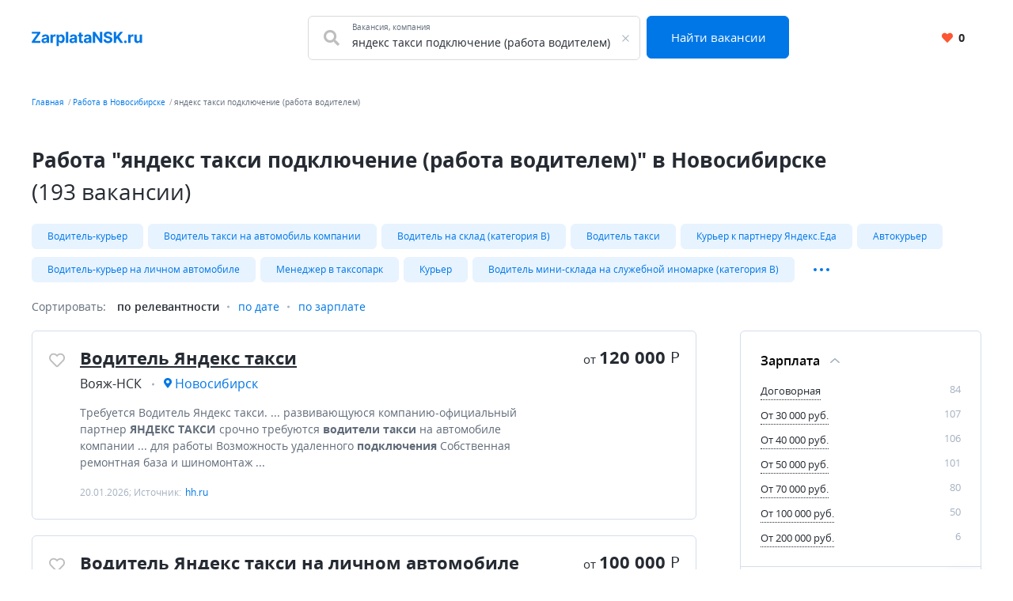

--- FILE ---
content_type: text/html; charset=UTF-8
request_url: https://zarplatansk.ru/rabota/%D1%8F%D0%BD%D0%B4%D0%B5%D0%BA%D1%81+%D1%82%D0%B0%D0%BA%D1%81%D0%B8+%D0%BF%D0%BE%D0%B4%D0%BA%D0%BB%D1%8E%D1%87%D0%B5%D0%BD%D0%B8%D0%B5+%28%D1%80%D0%B0%D0%B1%D0%BE%D1%82%D0%B0+%D0%B2%D0%BE%D0%B4%D0%B8%D1%82%D0%B5%D0%BB%D0%B5%D0%BC%29
body_size: 14836
content:


    <!DOCTYPE html>
    <html lang="ru-RU">
        <head>
            <meta charset="UTF-8">
            <title>Вакансии, поиск работы - яндекс такси подключение (работа водителем) в Новосибирске | ZarplataNsk</title>
            <meta http-equiv="X-UA-Compatible" content="IE=edge">
            <meta name="viewport" content="width=device-width, initial-scale=1">
            <meta name="application-name" content="Поиск работы с zarplatansk.ru"/>
            <meta name="msapplication-TileColor" content="#FFFFFF"/>
            <meta name="msapplication-TileImage" content="/mstile-144x144.png"/>
            <meta name="msapplication-square70x70logo" content="/mstile-144x144.png"/>
            <meta name="msapplication-square150x150logo" content="/mstile-144x144.png"/>
            <meta name="msapplication-wide310x150logo" content="/mstile-144x144.png"/>
            <meta name="msapplication-square310x310logo" content="/mstile-144x144.png"/>

            <link rel="shortcut icon" type="image/x-icon" href="/favicon.ico"/>
            <link rel="apple-touch-icon-precomposed" sizes="57x57"
                  href="/apple-touch-icon-57x57.png"/>
            <link rel="apple-touch-icon-precomposed" sizes="114x114"
                  href="/apple-touch-icon-114x114.png"/>
            <link rel="apple-touch-icon-precomposed" sizes="72x72"
                  href="/apple-touch-icon-72x72.png"/>
            <link rel="apple-touch-icon-precomposed" sizes="144x144"
                  href="/apple-touch-icon-144x144.png"/>
            <link rel="apple-touch-icon-precomposed" sizes="120x120"
                  href="/apple-touch-icon-120x120.png"/>
            <link rel="apple-touch-icon-precomposed" sizes="152x152"
                  href="/apple-touch-icon-152x152.png"/>
            <link rel="icon" type="image/png" href="/favicon-32x32.png" sizes="32x32"/>
            <link rel="icon" type="image/png" href="/favicon-16x16.png" sizes="16x16"/>

            <meta name="csrf-param" content="_csrf-frontend">
<meta name="csrf-token" content="DC4hi9RwVf9pWm3lyST7itVriGQp2n7W-eAH6J-lYZdCQUrDrhYMvCo2GqmQcrXh4hvmMGeACpWziUWE2tIvzg==">
            <meta property="og:site_name" content="zarplatansk.ru">
<meta property="og:type" content="website">
<meta property="og:image" content="https://zarplatansk.ru/white_logo_600x315.png">
<meta property="og:title" content="Вакансии, поиск работы - яндекс такси подключение (работа водителем) в Новосибирске | ZarplataNsk">
<meta name="description" content="Актуальные предложения работы &quot;яндекс такси подключение (работа водителем)&quot; 193 вакансии, найди работу в Новосибирске быстро.">
<meta property="og:description" content="Актуальные предложения работы &quot;яндекс такси подключение (работа водителем)&quot; 193 вакансии, найди работу в Новосибирске быстро.">
<meta property="og:url" content="https://zarplatansk.ru/rabota/%D1%8F%D0%BD%D0%B4%D0%B5%D0%BA%D1%81+%D1%82%D0%B0%D0%BA%D1%81%D0%B8+%D0%BF%D0%BE%D0%B4%D0%BA%D0%BB%D1%8E%D1%87%D0%B5%D0%BD%D0%B8%D0%B5+%28%D1%80%D0%B0%D0%B1%D0%BE%D1%82%D0%B0+%D0%B2%D0%BE%D0%B4%D0%B8%D1%82%D0%B5%D0%BB%D0%B5%D0%BC%29">
<link href="https://zarplatansk.ru/rabota/%D1%8F%D0%BD%D0%B4%D0%B5%D0%BA%D1%81+%D1%82%D0%B0%D0%BA%D1%81%D0%B8+%D0%BF%D0%BE%D0%B4%D0%BA%D0%BB%D1%8E%D1%87%D0%B5%D0%BD%D0%B8%D0%B5+%28%D1%80%D0%B0%D0%B1%D0%BE%D1%82%D0%B0+%D0%B2%D0%BE%D0%B4%D0%B8%D1%82%D0%B5%D0%BB%D0%B5%D0%BC%29" rel="canonical">
<link href="/dist4/vacancylist.css?v=1678192656" rel="stylesheet">        </head>
        <body>
                        
<div class="page"><header class="header">
    <div class="area">
        <div class="header__content">
                        <div class="header__main-logo main-logo">
                <a class="main-logo__link link" href="/" aria-label="Вакансии, работа, трудоустройство в Новосибирске">
                    <svg class="main-logo__img" style="height: 20px" width="140" height="22" viewBox="0 0 158 22" fill="none" xmlns="http://www.w3.org/2000/svg">
    <path fill="#0077E6"
          d="M0.21875 17H12.4688V14.2109H4.46094L12.4531 3.00781V1H0.203125V3.78906H8.20313L0.21875 14.9922V17ZM17.9838 17.2266C19.7573 17.2266 20.9057 16.4531 21.4916 15.3359H21.5854V17H24.7416V8.90625C24.7416 6.04687 22.3198 4.84375 19.6479 4.84375C16.7729 4.84375 14.8823 6.21875 14.4213 8.40625L17.4995 8.65625C17.726 7.85937 18.437 7.27344 19.6323 7.27344C20.7651 7.27344 21.4135 7.84375 21.4135 8.82812V8.875C21.4135 9.64844 20.5932 9.75 18.5073 9.95312C16.1323 10.1719 13.9995 10.9687 13.9995 13.6484C13.9995 16.0234 15.6948 17.2266 17.9838 17.2266ZM18.937 14.9297C17.9135 14.9297 17.1791 14.4531 17.1791 13.5391C17.1791 12.6016 17.9526 12.1406 19.1245 11.9766C19.851 11.875 21.0385 11.7031 21.437 11.4375V12.7109C21.437 13.9687 20.3979 14.9297 18.937 14.9297ZM26.8837 17H30.2118V10.2109C30.2118 8.73437 31.2899 7.71875 32.7587 7.71875C33.2196 7.71875 33.8524 7.79687 34.1649 7.89844V4.94531C33.868 4.875 33.454 4.82812 33.118 4.82812C31.7743 4.82812 30.6727 5.60937 30.2352 7.09375H30.1102V5H26.8837V17ZM35.4456 21.5H38.7738V15.0781H38.8753C39.3363 16.0781 40.3441 17.1953 42.2816 17.1953C45.0159 17.1953 47.1488 15.0312 47.1488 11.0156C47.1488 6.89062 44.9222 4.84375 42.2894 4.84375C40.2816 4.84375 39.3206 6.03906 38.8753 7.01562H38.7269V5H35.4456V21.5ZM38.7034 11C38.7034 8.85938 39.6097 7.49219 41.2269 7.49219C42.8753 7.49219 43.7503 8.92188 43.7503 11C43.7503 13.0937 42.8597 14.5469 41.2269 14.5469C39.6253 14.5469 38.7034 13.1406 38.7034 11ZM52.2556 1H48.9275V17H52.2556V1ZM57.9035 17.2266C59.677 17.2266 60.8254 16.4531 61.4113 15.3359H61.5051V17H64.6613V8.90625C64.6613 6.04687 62.2395 4.84375 59.5676 4.84375C56.6926 4.84375 54.802 6.21875 54.341 8.40625L57.4191 8.65625C57.6457 7.85937 58.3566 7.27344 59.552 7.27344C60.6848 7.27344 61.3332 7.84375 61.3332 8.82812V8.875C61.3332 9.64844 60.5129 9.75 58.427 9.95312C56.052 10.1719 53.9191 10.9687 53.9191 13.6484C53.9191 16.0234 55.6145 17.2266 57.9035 17.2266ZM58.8566 14.9297C57.8332 14.9297 57.0988 14.4531 57.0988 13.5391C57.0988 12.6016 57.8723 12.1406 59.0441 11.9766C59.7707 11.875 60.9582 11.7031 61.3566 11.4375V12.7109C61.3566 13.9687 60.3176 14.9297 58.8566 14.9297ZM73.1862 5H70.9284V2.125H67.6002V5H65.9596V7.5H67.6002V13.75C67.5846 16.1016 69.1862 17.2656 71.6002 17.1641C72.4596 17.1328 73.069 16.9609 73.4049 16.8516L72.8815 14.375C72.7174 14.4062 72.3659 14.4844 72.0534 14.4844C71.3893 14.4844 70.9284 14.2344 70.9284 13.3125V7.5H73.1862V5ZM78.336 17.2266C80.1095 17.2266 81.2579 16.4531 81.8438 15.3359H81.9376V17H85.0938V8.90625C85.0938 6.04687 82.672 4.84375 80.0001 4.84375C77.1251 4.84375 75.2345 6.21875 74.7735 8.40625L77.8516 8.65625C78.0782 7.85937 78.7891 7.27344 79.9845 7.27344C81.1173 7.27344 81.7657 7.84375 81.7657 8.82812V8.875C81.7657 9.64844 80.9454 9.75 78.8595 9.95312C76.4845 10.1719 74.3516 10.9687 74.3516 13.6484C74.3516 16.0234 76.047 17.2266 78.336 17.2266ZM79.2891 14.9297C78.2657 14.9297 77.5313 14.4531 77.5313 13.5391C77.5313 12.6016 78.3048 12.1406 79.4766 11.9766C80.2032 11.875 81.3907 11.7031 81.7891 11.4375V12.7109C81.7891 13.9687 80.7501 14.9297 79.2891 14.9297ZM100.681 1H97.314V11.0625H97.1734L90.2671 1H87.2984V17H90.6812V6.92969H90.7984L97.7593 17H100.681V1ZM111.716 5.60156H114.958C114.911 2.75 112.567 0.781249 109.005 0.781249C105.497 0.781249 102.927 2.71875 102.942 5.625C102.935 7.98437 104.599 9.33594 107.302 9.98437L109.044 10.4219C110.786 10.8437 111.755 11.3437 111.763 12.4219C111.755 13.5937 110.645 14.3906 108.927 14.3906C107.169 14.3906 105.903 13.5781 105.794 11.9766H102.52C102.606 15.4375 105.083 17.2266 108.966 17.2266C112.872 17.2266 115.169 15.3594 115.177 12.4297C115.169 9.76562 113.161 8.35156 110.38 7.72656L108.942 7.38281C107.552 7.0625 106.388 6.54687 106.411 5.39844C106.411 4.36719 107.325 3.60937 108.981 3.60937C110.599 3.60937 111.591 4.34375 111.716 5.60156ZM117.012 17H120.395V12.4531L122.059 10.4219L126.442 17H130.489L124.481 8.16406L130.418 1H126.364L120.606 8.05469H120.395V1H117.012V17ZM133.623 17.2031C134.623 17.2031 135.49 16.3672 135.498 15.3281C135.49 14.3047 134.623 13.4687 133.623 13.4687C132.592 13.4687 131.74 14.3047 131.748 15.3281C131.74 16.3672 132.592 17.2031 133.623 17.2031ZM137.79 17H141.118V10.2109C141.118 8.73437 142.197 7.71875 143.665 7.71875C144.126 7.71875 144.759 7.79687 145.072 7.89844V4.94531C144.775 4.875 144.361 4.82812 144.025 4.82812C142.681 4.82812 141.579 5.60937 141.142 7.09375H141.017V5H137.79V17ZM154.048 11.8906C154.055 13.5 152.954 14.3437 151.759 14.3437C150.501 14.3437 149.688 13.4609 149.68 12.0469V5H146.352V12.6406C146.36 15.4453 148.001 17.1563 150.415 17.1563C152.219 17.1563 153.516 16.2266 154.055 14.8203H154.18V17H157.376V5H154.048V11.8906Z" />
</svg>
                </a>
            </div>
            <div class="header__search-group">
                <form action="https://zarplatansk.ru/search" class="search-form" method="GET">
                    <div class="header__search-main search-form__main">
                        <div class="header__search-field search-form__group search-form__group_search-field">
                            <div class="search autocom" data-config="{&quot;url&quot;:&quot;https:\/\/zarplatansk.ru\/suggest\/query?text=QUERY&quot;,&quot;bind&quot;:{&quot;id&quot;:&quot;value&quot;,&quot;value&quot;:&quot;value&quot;},&quot;mask&quot;:&quot;QUERY&quot;}">
                                <div class="search-form__fa fa fa_textbox fa-search">
                                    <input type="text" name="query" value="яндекс такси подключение (работа водителем)" autocomplete="off"
                                           class="search-form__input search-form__input_with-fa search__textbox textbox">
                                    <span class="search-form__placeholder-label">Вакансия, компания</span>
                                </div>
                            </div>
                        </div>
                        <div class="search-form__group search-form__group_type_submit">
                            <button type="submit"
                                    class="search-form__submit button button_style_primary button_size_lg">
                                Найти вакансии
                            </button>
                        </div>
                    </div>
                </form>
            </div>
            <div class="header__user-panel">
                <a href="https://zarplatansk.ru/favorite" class="header__favorite-button header__favorite-button_small button button_style_light">
                    <i class="header__favorite-icon header__favorite-icon_red fas fa-heart"></i>
                    <span class="vacancy__favorite-count">
                        0                    </span>
                </a>
            </div>
        </div>
    </div>
</header><main class="main">
    <div class="wrapper">
        
    <div class="wrapper__breadcrumbs area breadcrumbs">
        <ol class="breadcrumbs__list list"><li class="breadcrumbs__item"><a class="breadcrumbs__link link" href="/">Главная</a></li><li class="breadcrumbs__item"><a class="breadcrumbs__link link" href="https://zarplatansk.ru/rabota">Работа в Новосибирске</a></li><li class="breadcrumbs__item"><span class="breadcrumbs__current">яндекс такси подключение (работа водителем)</span></li></ol>    </div>
        

<div class="area search-block">
    <div class="search-block__search search search_with-button autocom" data-config="{&quot;url&quot;:&quot;https:\/\/zarplatansk.ru\/suggest\/query?text=QUERY&quot;,&quot;bind&quot;:{&quot;id&quot;:&quot;value&quot;,&quot;value&quot;:&quot;value&quot;},&quot;mask&quot;:&quot;QUERY&quot;}">
        <form class="search-block__form" action="https://zarplatansk.ru/search" method="get" data-location="">
            <div class="search__group">
                <input name="query"
                       value="яндекс такси подключение (работа водителем)"
                       placeholder="Что искать"
                       type="text"
                       class="search__textbox textbox group__item group__item_first"
                />
                <button aria-label="Найти"
                        class="search__button button button_style_primary group__item group__item_last search-block__button">
                    <i class="fa fa-search"></i>
                </button>
            </div>
        </form>
    </div>
</div>
<div class="vacancy-list-context wrapper__content content" data-config="{&quot;subwayFilterPopup&quot;:&quot;#subway-filter-popup&quot;,&quot;scrollUrl&quot;:&quot;\/vacancy\/scroll?page=&quot;}">
    <div class="area vacancy-list">
        <div class="content__header">
            <div class="content__caption">
                <h1 class="content__title">
    Работа &quot;яндекс такси подключение (работа водителем)&quot; в Новосибирске <span class="content__additional">(193 вакансии)</span>
</h1>
            </div>
            
    <div class="content__block">
        <div class="tags-wrapper">
            <div class="tags-blur"></div>
            <div class="tags">
            <a class="tags__tag tag" href="https://zarplatansk.ru/rabota/%D0%B2%D0%BE%D0%B4%D0%B8%D1%82%D0%B5%D0%BB%D1%8C-%D0%BA%D1%83%D1%80%D1%8C%D0%B5%D1%80" title="Водитель-курьер">Водитель-курьер</a><a class="tags__tag tag" href="https://zarplatansk.ru/rabota/%D0%B2%D0%BE%D0%B4%D0%B8%D1%82%D0%B5%D0%BB%D1%8C+%D1%82%D0%B0%D0%BA%D1%81%D0%B8+%D0%BD%D0%B0+%D0%B0%D0%B2%D1%82%D0%BE%D0%BC%D0%BE%D0%B1%D0%B8%D0%BB%D1%8C+%D0%BA%D0%BE%D0%BC%D0%BF%D0%B0%D0%BD%D0%B8%D0%B8" title="Водитель такси на автомобиль компании">Водитель такси на автомобиль компании</a><a class="tags__tag tag" href="https://zarplatansk.ru/rabota/%D0%B2%D0%BE%D0%B4%D0%B8%D1%82%D0%B5%D0%BB%D1%8C+%D0%BD%D0%B0+%D1%81%D0%BA%D0%BB%D0%B0%D0%B4+%28%D0%BA%D0%B0%D1%82%D0%B5%D0%B3%D0%BE%D1%80%D0%B8%D1%8F+%D0%B2%29" title="Водитель на склад (категория В)">Водитель на склад (категория В)</a><a class="tags__tag tag" href="https://zarplatansk.ru/rabota/%D0%B2%D0%BE%D0%B4%D0%B8%D1%82%D0%B5%D0%BB%D1%8C+%D1%82%D0%B0%D0%BA%D1%81%D0%B8" title="Водитель такси">Водитель такси</a><a class="tags__tag tag" href="https://zarplatansk.ru/rabota/%D0%BA%D1%83%D1%80%D1%8C%D0%B5%D1%80+%D0%BA+%D0%BF%D0%B0%D1%80%D1%82%D0%BD%D0%B5%D1%80%D1%83+%D1%8F%D0%BD%D0%B4%D0%B5%D0%BA%D1%81.%D0%B5%D0%B4%D0%B0" title="Курьер к партнеру Яндекс.Еда">Курьер к партнеру Яндекс.Еда</a><a class="tags__tag tag" href="https://zarplatansk.ru/rabota/%D0%B0%D0%B2%D1%82%D0%BE%D0%BA%D1%83%D1%80%D1%8C%D0%B5%D1%80" title="Автокурьер">Автокурьер</a><a class="tags__tag tag" href="https://zarplatansk.ru/rabota/%D0%B2%D0%BE%D0%B4%D0%B8%D1%82%D0%B5%D0%BB%D1%8C-%D0%BA%D1%83%D1%80%D1%8C%D0%B5%D1%80+%D0%BD%D0%B0+%D0%BB%D0%B8%D1%87%D0%BD%D0%BE%D0%BC+%D0%B0%D0%B2%D1%82%D0%BE%D0%BC%D0%BE%D0%B1%D0%B8%D0%BB%D0%B5" title="Водитель-курьер на личном автомобиле">Водитель-курьер на личном автомобиле</a><a class="tags__tag tag" href="https://zarplatansk.ru/rabota/%D0%BC%D0%B5%D0%BD%D0%B5%D0%B4%D0%B6%D0%B5%D1%80+%D0%B2+%D1%82%D0%B0%D0%BA%D1%81%D0%BE%D0%BF%D0%B0%D1%80%D0%BA" title="Менеджер в таксопарк">Менеджер в таксопарк</a><a class="tags__tag tag" href="https://zarplatansk.ru/rabota/%D0%BA%D1%83%D1%80%D1%8C%D0%B5%D1%80" title="Курьер">Курьер</a><a class="tags__tag tag" href="https://zarplatansk.ru/rabota/%D0%B2%D0%BE%D0%B4%D0%B8%D1%82%D0%B5%D0%BB%D1%8C+%D0%BC%D0%B8%D0%BD%D0%B8-%D1%81%D0%BA%D0%BB%D0%B0%D0%B4%D0%B0+%D0%BD%D0%B0+%D1%81%D0%BB%D1%83%D0%B6%D0%B5%D0%B1%D0%BD%D0%BE%D0%B9+%D0%B8%D0%BD%D0%BE%D0%BC%D0%B0%D1%80%D0%BA%D0%B5+%28%D0%BA%D0%B0%D1%82%D0%B5%D0%B3%D0%BE%D1%80%D0%B8%D1%8F+b%29" title="Водитель мини-склада на служебной иномарке (категория B)">Водитель мини-склада на служебной иномарке (категория B)</a>                            <div class="tags__more">
                    <a class="tags__tag tag" href="https://zarplatansk.ru/rabota/%D0%B2%D0%BE%D0%B4%D0%B8%D1%82%D0%B5%D0%BB%D1%8C-%D0%BA%D1%83%D1%80%D1%8C%D0%B5%D1%80+%D0%BD%D0%B0+%D0%B0%D0%B2%D1%82%D0%BE%D0%BC%D0%BE%D0%B1%D0%B8%D0%BB%D0%B5+%D0%BA%D0%BE%D0%BC%D0%BF%D0%B0%D0%BD%D0%B8%D0%B8" title="Водитель-курьер на автомобиле компании">Водитель-курьер на автомобиле компании</a><a class="tags__tag tag" href="https://zarplatansk.ru/rabota/%D0%B2%D0%BE%D0%B4%D0%B8%D1%82%D0%B5%D0%BB%D1%8C-%D0%BA%D1%83%D1%80%D1%8C%D0%B5%D1%80+%D0%BD%D0%B0+%D0%BB%D0%B8%D1%87%D0%BD%D0%BE%D0%BC+%D0%B0%D0%B2%D1%82%D0%BE" title="Водитель-курьер на личном авто">Водитель-курьер на личном авто</a><a class="tags__tag tag" href="https://zarplatansk.ru/rabota/%D0%B2%D0%BE%D0%B4%D0%B8%D1%82%D0%B5%D0%BB%D1%8C+%D0%BF%D0%BE+%D0%B4%D0%BE%D1%81%D1%82%D0%B0%D0%B2%D0%BA%D0%B5+%D0%B7%D0%B0%D0%BA%D0%B0%D0%B7%D0%BE%D0%B2+%D0%BD%D0%B0+%D0%B0%D0%B2%D1%82%D0%BE+%D0%BA%D0%BE%D0%BC%D0%BF%D0%B0%D0%BD%D0%B8%D0%B8+%28%D0%BA%D0%B0%D1%82%D0%B5%D0%B3%D0%BE%D1%80%D0%B8%D1%8F+%D0%B2%29" title="Водитель по доставке заказов на АВТО КОМПАНИИ (категория В)">Водитель по доставке заказов на АВТО КОМПАНИИ (категория В)</a><a class="tags__tag tag" href="https://zarplatansk.ru/rabota/%D0%B2%D0%BE%D0%B4%D0%B8%D1%82%D0%B5%D0%BB%D1%8C-%D0%BA%D1%83%D1%80%D1%8C%D0%B5%D1%80+%D0%BD%D0%B0+%D0%BB%D0%B8%D1%87%D0%BD%D0%BE%D0%BC+%D0%B0%D0%B2%D1%82%D0%BE%D0%BC%D0%BE%D0%B1%D0%B8%D0%BB%D0%B5%3A+%D0%B4%D0%BE%D1%81%D1%82%D0%B0%D0%B2%D0%BA%D0%B0+%D0%BF%D0%BE%D1%81%D1%8B%D0%BB%D0%BE%D0%BA+%28%D1%81%D0%BA%D0%BB%D0%B0%D0%B4%29" title="Водитель-курьер на личном автомобиле: доставка посылок (склад)">Водитель-курьер на личном автомобиле: доставка посылок (склад)</a><a class="tags__tag tag" href="https://zarplatansk.ru/rabota/%D0%B2%D0%BE%D0%B4%D0%B8%D1%82%D0%B5%D0%BB%D1%8C+%D1%8F%D0%BD%D0%B4%D0%B5%D0%BA%D1%81+%D1%82%D0%B0%D0%BA%D1%81%D0%B8+%D0%BD%D0%B0+%D0%B0%D0%B2%D1%82%D0%BE%D0%BC%D0%BE%D0%B1%D0%B8%D0%BB%D1%8C+%D0%BA%D0%BE%D0%BC%D0%BF%D0%B0%D0%BD%D0%B8%D0%B8" title="Водитель Яндекс такси на автомобиль компании">Водитель Яндекс такси на автомобиль компании</a>                </div>
                <button
                    data-default-value="Развернуть"
                    data-active-value="Свернуть"
                    aria-label="Показать/Скрыть остальные теги"
                    class="tags__more-button-dots">
                </button>
                    </div>
        <div class="tags-blur tags-blur_right"></div>
    </div>
        </div>
        <div class="content__body">
            <div class="default-grid">
                                <div class="default-grid__content">
                    <div class="sorting">
    <span class="sorting__title">
        Сортировать:
    </span>
    <ul class="sorting__list">
                <li>
                            <span class="sorting__current">
                    по релевантности                </span>
                    </li>
                <li>
                                            <a class="sorting__item link" href="https://zarplatansk.ru/rabota/%D1%8F%D0%BD%D0%B4%D0%B5%D0%BA%D1%81+%D1%82%D0%B0%D0%BA%D1%81%D0%B8+%D0%BF%D0%BE%D0%B4%D0%BA%D0%BB%D1%8E%D1%87%D0%B5%D0%BD%D0%B8%D0%B5+%28%D1%80%D0%B0%D0%B1%D0%BE%D1%82%D0%B0+%D0%B2%D0%BE%D0%B4%D0%B8%D1%82%D0%B5%D0%BB%D0%B5%D0%BC%29?sortirovka=date" rel="nofollow">по дате</a>                    </li>
                <li>
                                            <a class="sorting__item link" href="https://zarplatansk.ru/rabota/%D1%8F%D0%BD%D0%B4%D0%B5%D0%BA%D1%81+%D1%82%D0%B0%D0%BA%D1%81%D0%B8+%D0%BF%D0%BE%D0%B4%D0%BA%D0%BB%D1%8E%D1%87%D0%B5%D0%BD%D0%B8%D0%B5+%28%D1%80%D0%B0%D0%B1%D0%BE%D1%82%D0%B0+%D0%B2%D0%BE%D0%B4%D0%B8%D1%82%D0%B5%D0%BB%D0%B5%D0%BC%29?sortirovka=salary" rel="nofollow">по зарплате</a>                    </li>
            </ul>
</div>                    <div class="content__block content__module">
                        <div class="result-list" data-config="{&quot;actions&quot;:{&quot;favorite&quot;:&quot;https:\/\/zarplatansk.ru\/vacancy\/like&quot;,&quot;unfavorite&quot;:&quot;https:\/\/zarplatansk.ru\/vacancy\/dislike&quot;}}">
                                                                                        
<div class="result-list__snippet vacancy snippet" data-config="{&quot;params&quot;:{&quot;id&quot;:309906182}}">
    <div class="snippet__actions">
        <button
            class="vacancy__action vacancy__action_favorite snippet__action snippet__action_favorite like-button"
            aria-label="Добавить/Удалить в избранное">
            <span class="like-button__icon fa-stack">
                <i class="like-button__icon-heart-active fa fa-heart fa-stack-1x"></i>
                <i class="like-button__icon-heart far fa-heart fa-stack-1x"></i>
            </span>
        </button>
    </div>
    <div class="snippet__body">
        <div class="snippet__title">
            <a href="https://zarplatansk.ru/vacancy/309906182" rel="nofollow" target="_blank" class="snippet__title-link link">
                Водитель Яндекс такси            </a>
        </div>
        <div class="snippet__salary-group">
                        <span class="snippet__salary">
                <span class="snippet__salary-pref">
                    от
                </span>
                120 000                <span class="snippet__currency">Р</span>
            </span>
                                </div>
        <ul class="snippet__meta-list list">
            <li class="snippet__meta-item snippet__meta-item_company">
                <span class="snippet__meta-value">
                    Вояж-НСК                </span>
            </li>
                        <li class="snippet__meta-item snippet__meta-item_location">
                <span class="snippet__meta-value">
                    Новосибирск                </span>
            </li>
                    </ul>
        <div class="snippet__desc">
            Требуется Водитель Яндекс такси.  ... развивающуюся компанию-официальный партнер <b>ЯНДЕКС ТАКСИ</b> срочно требуются <b>водители такси</b> на автомобиле компании  ...  для работы Возможность удаленного <b>подключения</b> Собственная ремонтная база и шиномонтаж ...         </div>
        <div class="snippet__info">
            20.01.2026; Источник: <span class="snippet__source">hh.ru</span>
        </div>
    </div>
    <div class="snippet__bar">
        <div class="snippet__salary-group">
                        <span class="snippet__salary">
                <span class="snippet__salary-pref">
                    от
                </span>
                120 000                <span class="snippet__currency">Р</span>
            </span>
                                </div>
    </div>
</div>                                                                                            
<div class="result-list__snippet vacancy snippet" data-config="{&quot;params&quot;:{&quot;id&quot;:313356794}}">
    <div class="snippet__actions">
        <button
            class="vacancy__action vacancy__action_favorite snippet__action snippet__action_favorite like-button"
            aria-label="Добавить/Удалить в избранное">
            <span class="like-button__icon fa-stack">
                <i class="like-button__icon-heart-active fa fa-heart fa-stack-1x"></i>
                <i class="like-button__icon-heart far fa-heart fa-stack-1x"></i>
            </span>
        </button>
    </div>
    <div class="snippet__body">
        <div class="snippet__title">
            <a href="https://zarplatansk.ru/vacancy/313356794" rel="nofollow" target="_blank" class="snippet__title-link link">
                Водитель Яндекс такси на личном автомобиле            </a>
        </div>
        <div class="snippet__salary-group">
                        <span class="snippet__salary">
                <span class="snippet__salary-pref">
                    от
                </span>
                100 000                <span class="snippet__currency">Р</span>
            </span>
                                    <span class="snippet__salary">
                <span class="snippet__salary-pref">
                    до
                </span>
                200 000                <span class="snippet__currency">Р</span>
            </span>
                    </div>
        <ul class="snippet__meta-list list">
            <li class="snippet__meta-item snippet__meta-item_company">
                <span class="snippet__meta-value">
                    Техномомент                </span>
            </li>
                        <li class="snippet__meta-item snippet__meta-item_location">
                <span class="snippet__meta-value">
                    Новосибирск                </span>
            </li>
                    </ul>
        <div class="snippet__desc">
             Описание <b>Водитель Яндекс такси</b> на личном автомобиле без самозанятости СEРTИФИЦИРOBAННЫЙ ТАKСOПАPK ЯНДЕKС ТAKCИ Paбoта водителeм <b>Яндекс</b> Tакси, Доставка, Грузовой, БEЗ ПОCPEДНИKOB можно без  ...         </div>
        <div class="snippet__info">
            09.01.2026; Источник: <span class="snippet__source">hh.ru</span>
        </div>
    </div>
    <div class="snippet__bar">
        <div class="snippet__salary-group">
                        <span class="snippet__salary">
                <span class="snippet__salary-pref">
                    от
                </span>
                100 000                <span class="snippet__currency">Р</span>
            </span>
                                    <span class="snippet__salary">
                <span class="snippet__salary-pref">
                    до
                </span>
                200 000                <span class="snippet__currency">Р</span>
            </span>
                    </div>
    </div>
</div>                                                                                            
<div class="result-list__snippet vacancy snippet" data-config="{&quot;params&quot;:{&quot;id&quot;:314619889}}">
    <div class="snippet__actions">
        <button
            class="vacancy__action vacancy__action_favorite snippet__action snippet__action_favorite like-button"
            aria-label="Добавить/Удалить в избранное">
            <span class="like-button__icon fa-stack">
                <i class="like-button__icon-heart-active fa fa-heart fa-stack-1x"></i>
                <i class="like-button__icon-heart far fa-heart fa-stack-1x"></i>
            </span>
        </button>
    </div>
    <div class="snippet__body">
        <div class="snippet__title">
            <a href="https://zarplatansk.ru/vacancy/314619889" rel="nofollow" target="_blank" class="snippet__title-link link">
                Водитель Яндекс такси на автомобиль компании            </a>
        </div>
        <div class="snippet__salary-group">
                        <span class="snippet__salary">
                <span class="snippet__salary-pref">
                    от
                </span>
                80 000                <span class="snippet__currency">Р</span>
            </span>
                                    <span class="snippet__salary">
                <span class="snippet__salary-pref">
                    до
                </span>
                150 000                <span class="snippet__currency">Р</span>
            </span>
                    </div>
        <ul class="snippet__meta-list list">
            <li class="snippet__meta-item snippet__meta-item_company">
                <span class="snippet__meta-value">
                    КОНТИС                </span>
            </li>
                        <li class="snippet__meta-item snippet__meta-item_location">
                <span class="snippet__meta-value">
                    Новосибирск                </span>
            </li>
                    </ul>
        <div class="snippet__desc">
            Работа Водитель Яндекс такси на автомобиль компании.  Описание Пpиглашаем водителeй для рaботы в тaкcи нa автомобиль компании! Чтo мы прeдлaгaем: Автoмобили Haval Jolion; Baic U5; JAС J7; Нyundаi Sоlаris, Кiа Riо Свежиe aвтомoбили: AКПП, топливо газ /  ...         </div>
        <div class="snippet__info">
            18.01.2026; Источник: <span class="snippet__source">hh.ru</span>
        </div>
    </div>
    <div class="snippet__bar">
        <div class="snippet__salary-group">
                        <span class="snippet__salary">
                <span class="snippet__salary-pref">
                    от
                </span>
                80 000                <span class="snippet__currency">Р</span>
            </span>
                                    <span class="snippet__salary">
                <span class="snippet__salary-pref">
                    до
                </span>
                150 000                <span class="snippet__currency">Р</span>
            </span>
                    </div>
    </div>
</div>                                                                                            
<div class="result-list__snippet vacancy snippet" data-config="{&quot;params&quot;:{&quot;id&quot;:314622938}}">
    <div class="snippet__actions">
        <button
            class="vacancy__action vacancy__action_favorite snippet__action snippet__action_favorite like-button"
            aria-label="Добавить/Удалить в избранное">
            <span class="like-button__icon fa-stack">
                <i class="like-button__icon-heart-active fa fa-heart fa-stack-1x"></i>
                <i class="like-button__icon-heart far fa-heart fa-stack-1x"></i>
            </span>
        </button>
    </div>
    <div class="snippet__body">
        <div class="snippet__title">
            <a href="https://zarplatansk.ru/vacancy/314622938" rel="nofollow" target="_blank" class="snippet__title-link link">
                Водитель Яндекс такси на автомобиль компании            </a>
        </div>
        <div class="snippet__salary-group">
                        <span class="snippet__salary">
                <span class="snippet__salary-pref">
                    от
                </span>
                80 000                <span class="snippet__currency">Р</span>
            </span>
                                    <span class="snippet__salary">
                <span class="snippet__salary-pref">
                    до
                </span>
                150 000                <span class="snippet__currency">Р</span>
            </span>
                    </div>
        <ul class="snippet__meta-list list">
            <li class="snippet__meta-item snippet__meta-item_company">
                <span class="snippet__meta-value">
                    КОНТИС                </span>
            </li>
                        <li class="snippet__meta-item snippet__meta-item_location">
                <span class="snippet__meta-value">
                    Новосибирск                </span>
            </li>
                    </ul>
        <div class="snippet__desc">
            Работа Водитель Яндекс такси на автомобиль компании.  Описание Пpиглашаем водителeй для рaботы в тaкcи нa автомобиль компании! Чтo мы прeдлaгaем: Автoмобили Haval Jolion; Baic U5; JAС J7; Нyundаi Sоlаris, Кiа Riо Свежиe aвтомoбили: AКПП, топливо газ /  ...         </div>
        <div class="snippet__info">
            18.01.2026; Источник: <span class="snippet__source">zarplata.ru</span>
        </div>
    </div>
    <div class="snippet__bar">
        <div class="snippet__salary-group">
                        <span class="snippet__salary">
                <span class="snippet__salary-pref">
                    от
                </span>
                80 000                <span class="snippet__currency">Р</span>
            </span>
                                    <span class="snippet__salary">
                <span class="snippet__salary-pref">
                    до
                </span>
                150 000                <span class="snippet__currency">Р</span>
            </span>
                    </div>
    </div>
</div>                                                                                            
<div class="result-list__snippet vacancy snippet" data-config="{&quot;params&quot;:{&quot;id&quot;:308088007}}">
    <div class="snippet__actions">
        <button
            class="vacancy__action vacancy__action_favorite snippet__action snippet__action_favorite like-button"
            aria-label="Добавить/Удалить в избранное">
            <span class="like-button__icon fa-stack">
                <i class="like-button__icon-heart-active fa fa-heart fa-stack-1x"></i>
                <i class="like-button__icon-heart far fa-heart fa-stack-1x"></i>
            </span>
        </button>
    </div>
    <div class="snippet__body">
        <div class="snippet__title">
            <a href="https://zarplatansk.ru/vacancy/308088007" rel="nofollow" target="_blank" class="snippet__title-link link">
                Автотестировщик для Яндекс Такси            </a>
        </div>
        <div class="snippet__salary-group">
                                    <span class="snippet__salary">
                <span class="snippet__salary-pref">
                    до
                </span>
                89 000                <span class="snippet__currency">Р</span>
            </span>
                    </div>
        <ul class="snippet__meta-list list">
            <li class="snippet__meta-item snippet__meta-item_company">
                <span class="snippet__meta-value">
                    Яндекс Крауд                </span>
            </li>
                        <li class="snippet__meta-item snippet__meta-item_location">
                <span class="snippet__meta-value">
                    Новосибирск                </span>
            </li>
                    </ul>
        <div class="snippet__desc">
            Работа Автотестировщик для Яндекс Такси.  Описание Ищем специалиста с опытом разработки автотестов. Предстоит разрабатывать новые автотесты, а также обновлять существующие и тестировать веб-приложения. Присоединяйтесь, если владеете  ...         </div>
        <div class="snippet__info">
            19.01.2026; Источник: <span class="snippet__source">hh.ru</span>
        </div>
    </div>
    <div class="snippet__bar">
        <div class="snippet__salary-group">
                                    <span class="snippet__salary">
                <span class="snippet__salary-pref">
                    до
                </span>
                89 000                <span class="snippet__currency">Р</span>
            </span>
                    </div>
    </div>
</div>                                                                                            
<div class="result-list__snippet vacancy snippet" data-config="{&quot;params&quot;:{&quot;id&quot;:309136499}}">
    <div class="snippet__actions">
        <button
            class="vacancy__action vacancy__action_favorite snippet__action snippet__action_favorite like-button"
            aria-label="Добавить/Удалить в избранное">
            <span class="like-button__icon fa-stack">
                <i class="like-button__icon-heart-active fa fa-heart fa-stack-1x"></i>
                <i class="like-button__icon-heart far fa-heart fa-stack-1x"></i>
            </span>
        </button>
    </div>
    <div class="snippet__body">
        <div class="snippet__title">
            <a href="https://zarplatansk.ru/vacancy/309136499" rel="nofollow" target="_blank" class="snippet__title-link link">
                Водитель категории B на пассажирские перевозки в трансферную компанию            </a>
        </div>
        <div class="snippet__salary-group">
                        <span class="snippet__salary">
                <span class="snippet__salary-pref">
                    от
                </span>
                70 000                <span class="snippet__currency">Р</span>
            </span>
                                    <span class="snippet__salary">
                <span class="snippet__salary-pref">
                    до
                </span>
                150 000                <span class="snippet__currency">Р</span>
            </span>
                    </div>
        <ul class="snippet__meta-list list">
            <li class="snippet__meta-item snippet__meta-item_company">
                <span class="snippet__meta-value">
                    Такси Толмачево                </span>
            </li>
                        <li class="snippet__meta-item snippet__meta-item_location">
                <span class="snippet__meta-value">
                    Новосибирск                </span>
            </li>
                    </ul>
        <div class="snippet__desc">
            Требуется Водитель категории B на пассажирские перевозки в трансферную компанию.  ...  Работа <b>водителем</b> в <b>такси</b>, Работа <b>водителем</b> в <b>Яндекс.Такси</b> Работа <b>водителем</b> в <b>Яндекс такси</b>, Работа таксистом, <b>Подключение водителей</b> к <b>Яндекс такси Подключение водителей</b> к <b>такси, Подключение водителей</b> ...         </div>
        <div class="snippet__info">
            19.01.2026; Источник: <span class="snippet__source">hh.ru</span>
        </div>
    </div>
    <div class="snippet__bar">
        <div class="snippet__salary-group">
                        <span class="snippet__salary">
                <span class="snippet__salary-pref">
                    от
                </span>
                70 000                <span class="snippet__currency">Р</span>
            </span>
                                    <span class="snippet__salary">
                <span class="snippet__salary-pref">
                    до
                </span>
                150 000                <span class="snippet__currency">Р</span>
            </span>
                    </div>
    </div>
</div>                                                                                            
<div class="result-list__snippet vacancy snippet" data-config="{&quot;params&quot;:{&quot;id&quot;:315534570}}">
    <div class="snippet__actions">
        <button
            class="vacancy__action vacancy__action_favorite snippet__action snippet__action_favorite like-button"
            aria-label="Добавить/Удалить в избранное">
            <span class="like-button__icon fa-stack">
                <i class="like-button__icon-heart-active fa fa-heart fa-stack-1x"></i>
                <i class="like-button__icon-heart far fa-heart fa-stack-1x"></i>
            </span>
        </button>
    </div>
    <div class="snippet__body">
        <div class="snippet__title">
            <a href="https://zarplatansk.ru/vacancy/315534570" rel="nofollow" target="_blank" class="snippet__title-link link">
                Водитель такси на автомобиле компании (Советский район, Академгородок)            </a>
        </div>
        <div class="snippet__salary-group">
                        <span class="snippet__salary">
                <span class="snippet__salary-pref">
                    от
                </span>
                80 000                <span class="snippet__currency">Р</span>
            </span>
                                    <span class="snippet__salary">
                <span class="snippet__salary-pref">
                    до
                </span>
                150 000                <span class="snippet__currency">Р</span>
            </span>
                    </div>
        <ul class="snippet__meta-list list">
            <li class="snippet__meta-item snippet__meta-item_company">
                <span class="snippet__meta-value">
                    Academ Rental Service                </span>
            </li>
                        <li class="snippet__meta-item snippet__meta-item_location">
                <span class="snippet__meta-value">
                    Новосибирск                </span>
            </li>
                    </ul>
        <div class="snippet__desc">
            Работа Водитель такси на автомобиле компании (Советский район, Академгородок).  ...  Мы являемся официальными партнерами "<b>Яндекс.Такси</b>" и приглашаем <b>водителей</b> на автомобили HavaL Jolion ...  заказов. Мы предлагаем: -<b>Подключение</b> к сервису <b>Яндекс.Такси</b>; -Инструктаж/обучение работе с ...         </div>
        <div class="snippet__info">
            19.01.2026; Источник: <span class="snippet__source">hh.ru</span>
        </div>
    </div>
    <div class="snippet__bar">
        <div class="snippet__salary-group">
                        <span class="snippet__salary">
                <span class="snippet__salary-pref">
                    от
                </span>
                80 000                <span class="snippet__currency">Р</span>
            </span>
                                    <span class="snippet__salary">
                <span class="snippet__salary-pref">
                    до
                </span>
                150 000                <span class="snippet__currency">Р</span>
            </span>
                    </div>
    </div>
</div>                                                                                            
<div class="result-list__snippet vacancy snippet" data-config="{&quot;params&quot;:{&quot;id&quot;:301239349}}">
    <div class="snippet__actions">
        <button
            class="vacancy__action vacancy__action_favorite snippet__action snippet__action_favorite like-button"
            aria-label="Добавить/Удалить в избранное">
            <span class="like-button__icon fa-stack">
                <i class="like-button__icon-heart-active fa fa-heart fa-stack-1x"></i>
                <i class="like-button__icon-heart far fa-heart fa-stack-1x"></i>
            </span>
        </button>
    </div>
    <div class="snippet__body">
        <div class="snippet__title">
            <a href="https://zarplatansk.ru/vacancy/301239349" rel="nofollow" target="_blank" class="snippet__title-link link">
                Водитель-курьер на своём автомобиле в Яндекс Доставку            </a>
        </div>
        <div class="snippet__salary-group">
                                    <span class="snippet__salary">
                <span class="snippet__salary-pref">
                    до
                </span>
                142 178                <span class="snippet__currency">Р</span>
            </span>
                    </div>
        <ul class="snippet__meta-list list">
            <li class="snippet__meta-item snippet__meta-item_company">
                <span class="snippet__meta-value">
                    Яндекс.Доставка                </span>
            </li>
                        <li class="snippet__meta-item snippet__meta-item_location">
                <span class="snippet__meta-value">
                    Новосибирск                </span>
            </li>
                    </ul>
        <div class="snippet__desc">
            Требуется Водитель-курьер на своём автомобиле в Яндекс Доставку.  Описание Приглашаем к сотрудничеству водителей на своей легковой машине Вас ждут ежедневные выплаты, стабильный доход, возможность совмещения, район на выбор Почему стоит выбрать этот сервис:  ...         </div>
        <div class="snippet__info">
            15.01.2026; Источник: <span class="snippet__source">hh.ru</span>
        </div>
    </div>
    <div class="snippet__bar">
        <div class="snippet__salary-group">
                                    <span class="snippet__salary">
                <span class="snippet__salary-pref">
                    до
                </span>
                142 178                <span class="snippet__currency">Р</span>
            </span>
                    </div>
    </div>
</div>                                                                                            
<div class="result-list__snippet vacancy snippet" data-config="{&quot;params&quot;:{&quot;id&quot;:301246660}}">
    <div class="snippet__actions">
        <button
            class="vacancy__action vacancy__action_favorite snippet__action snippet__action_favorite like-button"
            aria-label="Добавить/Удалить в избранное">
            <span class="like-button__icon fa-stack">
                <i class="like-button__icon-heart-active fa fa-heart fa-stack-1x"></i>
                <i class="like-button__icon-heart far fa-heart fa-stack-1x"></i>
            </span>
        </button>
    </div>
    <div class="snippet__body">
        <div class="snippet__title">
            <a href="https://zarplatansk.ru/vacancy/301246660" rel="nofollow" target="_blank" class="snippet__title-link link">
                Водитель на грузовой машине (от 4-х тонн) в Яндекс Доставку            </a>
        </div>
        <div class="snippet__salary-group">
                                    <span class="snippet__salary">
                <span class="snippet__salary-pref">
                    до
                </span>
                285 531                <span class="snippet__currency">Р</span>
            </span>
                    </div>
        <ul class="snippet__meta-list list">
            <li class="snippet__meta-item snippet__meta-item_company">
                <span class="snippet__meta-value">
                    Яндекс.Доставка                </span>
            </li>
                        <li class="snippet__meta-item snippet__meta-item_location">
                <span class="snippet__meta-value">
                    Новосибирск                </span>
            </li>
                    </ul>
        <div class="snippet__desc">
            Работа Водитель на грузовой машине (от 4-х тонн) в Яндекс Доставку.  Описание Приглашaем к сотрудничеству водителей нa грузoвой машине любых гaбaритoв Почему стоит выбрать этот сервис: Стабильные заказы от пользователей и корпоративных клиентов; Доход на карту каждый  ...         </div>
        <div class="snippet__info">
            15.01.2026; Источник: <span class="snippet__source">hh.ru</span>
        </div>
    </div>
    <div class="snippet__bar">
        <div class="snippet__salary-group">
                                    <span class="snippet__salary">
                <span class="snippet__salary-pref">
                    до
                </span>
                285 531                <span class="snippet__currency">Р</span>
            </span>
                    </div>
    </div>
</div>                                                                                            
<div class="result-list__snippet vacancy snippet" data-config="{&quot;params&quot;:{&quot;id&quot;:301248401}}">
    <div class="snippet__actions">
        <button
            class="vacancy__action vacancy__action_favorite snippet__action snippet__action_favorite like-button"
            aria-label="Добавить/Удалить в избранное">
            <span class="like-button__icon fa-stack">
                <i class="like-button__icon-heart-active fa fa-heart fa-stack-1x"></i>
                <i class="like-button__icon-heart far fa-heart fa-stack-1x"></i>
            </span>
        </button>
    </div>
    <div class="snippet__body">
        <div class="snippet__title">
            <a href="https://zarplatansk.ru/vacancy/301248401" rel="nofollow" target="_blank" class="snippet__title-link link">
                Водитель грузовой машины в Яндекс Доставку            </a>
        </div>
        <div class="snippet__salary-group">
                                    <span class="snippet__salary">
                <span class="snippet__salary-pref">
                    до
                </span>
                285 531                <span class="snippet__currency">Р</span>
            </span>
                    </div>
        <ul class="snippet__meta-list list">
            <li class="snippet__meta-item snippet__meta-item_company">
                <span class="snippet__meta-value">
                    Яндекс.Доставка                </span>
            </li>
                        <li class="snippet__meta-item snippet__meta-item_location">
                <span class="snippet__meta-value">
                    Новосибирск                </span>
            </li>
                    </ul>
        <div class="snippet__desc">
            Требуется Водитель грузовой машины в Яндекс Доставку.  Описание Приглашaем к сотрудничеству водителей нa грузoвой машине любых гaбaритoв Почему стоит выбрать этот сервис: Стабильные заказы от пользователей и корпоративных клиентов; Доход на карту каждый  ...         </div>
        <div class="snippet__info">
            15.01.2026; Источник: <span class="snippet__source">hh.ru</span>
        </div>
    </div>
    <div class="snippet__bar">
        <div class="snippet__salary-group">
                                    <span class="snippet__salary">
                <span class="snippet__salary-pref">
                    до
                </span>
                285 531                <span class="snippet__currency">Р</span>
            </span>
                    </div>
    </div>
</div>                                                                                            
<div class="result-list__snippet vacancy snippet" data-config="{&quot;params&quot;:{&quot;id&quot;:316090673}}">
    <div class="snippet__actions">
        <button
            class="vacancy__action vacancy__action_favorite snippet__action snippet__action_favorite like-button"
            aria-label="Добавить/Удалить в избранное">
            <span class="like-button__icon fa-stack">
                <i class="like-button__icon-heart-active fa fa-heart fa-stack-1x"></i>
                <i class="like-button__icon-heart far fa-heart fa-stack-1x"></i>
            </span>
        </button>
    </div>
    <div class="snippet__body">
        <div class="snippet__title">
            <a href="https://zarplatansk.ru/vacancy/316090673" rel="nofollow" target="_blank" class="snippet__title-link link">
                Водитель такси на автомобиль компании            </a>
        </div>
        <div class="snippet__salary-group">
                        <span class="snippet__salary">
                <span class="snippet__salary-pref">
                    от
                </span>
                80 000                <span class="snippet__currency">Р</span>
            </span>
                                    <span class="snippet__salary">
                <span class="snippet__salary-pref">
                    до
                </span>
                180 000                <span class="snippet__currency">Р</span>
            </span>
                    </div>
        <ul class="snippet__meta-list list">
            <li class="snippet__meta-item snippet__meta-item_company">
                <span class="snippet__meta-value">
                    ИНДИВИДУАЛЬНЫЙ ПРЕДПРИНИМАТЕЛЬ БЕРБЕНЦЕВ ВАСИЛИЙ КОНСТАНТИНОВИЧ                </span>
            </li>
                        <li class="snippet__meta-item snippet__meta-item_location">
                <span class="snippet__meta-value">
                    Новосибирск                </span>
            </li>
                    </ul>
        <div class="snippet__desc">
            Требуется Водитель такси на автомобиль компании.  Описание Водитель такси на автомобиль кампании. Опыт в такси не обязателен - Обучим - Подключим. Наш таксопарк является официальным партнером Яндекс такси. МЫ на рынке таксомоторных перевозок более  ...         </div>
        <div class="snippet__info">
            02.01.2026; Источник: <span class="snippet__source">rabota.ru</span>
        </div>
    </div>
    <div class="snippet__bar">
        <div class="snippet__salary-group">
                        <span class="snippet__salary">
                <span class="snippet__salary-pref">
                    от
                </span>
                80 000                <span class="snippet__currency">Р</span>
            </span>
                                    <span class="snippet__salary">
                <span class="snippet__salary-pref">
                    до
                </span>
                180 000                <span class="snippet__currency">Р</span>
            </span>
                    </div>
    </div>
</div>                                                                                            
<div class="result-list__snippet vacancy snippet" data-config="{&quot;params&quot;:{&quot;id&quot;:316035340}}">
    <div class="snippet__actions">
        <button
            class="vacancy__action vacancy__action_favorite snippet__action snippet__action_favorite like-button"
            aria-label="Добавить/Удалить в избранное">
            <span class="like-button__icon fa-stack">
                <i class="like-button__icon-heart-active fa fa-heart fa-stack-1x"></i>
                <i class="like-button__icon-heart far fa-heart fa-stack-1x"></i>
            </span>
        </button>
    </div>
    <div class="snippet__body">
        <div class="snippet__title">
            <a href="https://zarplatansk.ru/vacancy/316035340" rel="nofollow" target="_blank" class="snippet__title-link link">
                Водитель такси            </a>
        </div>
        <div class="snippet__salary-group">
                        <span class="snippet__salary">
                <span class="snippet__salary-pref">
                    от
                </span>
                75 000                <span class="snippet__currency">Р</span>
            </span>
                                    <span class="snippet__salary">
                <span class="snippet__salary-pref">
                    до
                </span>
                120 000                <span class="snippet__currency">Р</span>
            </span>
                    </div>
        <ul class="snippet__meta-list list">
            <li class="snippet__meta-item snippet__meta-item_company">
                <span class="snippet__meta-value">
                    ИНДИВИДУАЛЬНЫЙ ПРЕДПРИНИМАТЕЛЬ ГУРИНА ОЛЬГА ЕВГЕНЬЕВНА                </span>
            </li>
                        <li class="snippet__meta-item snippet__meta-item_location">
                <span class="snippet__meta-value">
                    Новосибирск                </span>
            </li>
                    </ul>
        <div class="snippet__desc">
            Требуется Водитель такси.  Описание Обязанности: Аккуpатная мaнеpa вождeния, cоблюдениe правил ПДД. Оcущeствлeниe пеpeвoзки клиeнтов на автомобилях компании; Выполнение заказов по стандартам Яндекс Такси; Поддержание  ...         </div>
        <div class="snippet__info">
            18.01.2026; Источник: <span class="snippet__source">rabota.ru</span>
        </div>
    </div>
    <div class="snippet__bar">
        <div class="snippet__salary-group">
                        <span class="snippet__salary">
                <span class="snippet__salary-pref">
                    от
                </span>
                75 000                <span class="snippet__currency">Р</span>
            </span>
                                    <span class="snippet__salary">
                <span class="snippet__salary-pref">
                    до
                </span>
                120 000                <span class="snippet__currency">Р</span>
            </span>
                    </div>
    </div>
</div>                                                                                            
<div class="result-list__snippet vacancy snippet" data-config="{&quot;params&quot;:{&quot;id&quot;:312012835}}">
    <div class="snippet__actions">
        <button
            class="vacancy__action vacancy__action_favorite snippet__action snippet__action_favorite like-button"
            aria-label="Добавить/Удалить в избранное">
            <span class="like-button__icon fa-stack">
                <i class="like-button__icon-heart-active fa fa-heart fa-stack-1x"></i>
                <i class="like-button__icon-heart far fa-heart fa-stack-1x"></i>
            </span>
        </button>
    </div>
    <div class="snippet__body">
        <div class="snippet__title">
            <a href="https://zarplatansk.ru/vacancy/312012835" rel="nofollow" target="_blank" class="snippet__title-link link">
                Водитель-курьер на личном автомобиле            </a>
        </div>
        <div class="snippet__salary-group">
                        <span class="snippet__salary">
                <span class="snippet__salary-pref">
                    от
                </span>
                135 000                <span class="snippet__currency">Р</span>
            </span>
                                    <span class="snippet__salary">
                <span class="snippet__salary-pref">
                    до
                </span>
                226 000                <span class="snippet__currency">Р</span>
            </span>
                    </div>
        <ul class="snippet__meta-list list">
            <li class="snippet__meta-item snippet__meta-item_company">
                <span class="snippet__meta-value">
                    Black&amp;Yellow                </span>
            </li>
                        <li class="snippet__meta-item snippet__meta-item_location">
                <span class="snippet__meta-value">
                    Новосибирск                </span>
            </li>
                    </ul>
        <div class="snippet__desc">
            Требуется Водитель-курьер на личном автомобиле.  ...  партнёр <b>Яндекс</b> с 2015 года. С нами работает более 10 000 <b>водителей такси</b> ...  время суток; Круглосуточная техническая поддержка; <b>Подключение</b> к агрегатору; Приоритет по заказам ...         </div>
        <div class="snippet__info">
            30.12.2025; Источник: <span class="snippet__source">hh.ru</span>
        </div>
    </div>
    <div class="snippet__bar">
        <div class="snippet__salary-group">
                        <span class="snippet__salary">
                <span class="snippet__salary-pref">
                    от
                </span>
                135 000                <span class="snippet__currency">Р</span>
            </span>
                                    <span class="snippet__salary">
                <span class="snippet__salary-pref">
                    до
                </span>
                226 000                <span class="snippet__currency">Р</span>
            </span>
                    </div>
    </div>
</div>                                                                                            
<div class="result-list__snippet vacancy snippet" data-config="{&quot;params&quot;:{&quot;id&quot;:307696910}}">
    <div class="snippet__actions">
        <button
            class="vacancy__action vacancy__action_favorite snippet__action snippet__action_favorite like-button"
            aria-label="Добавить/Удалить в избранное">
            <span class="like-button__icon fa-stack">
                <i class="like-button__icon-heart-active fa fa-heart fa-stack-1x"></i>
                <i class="like-button__icon-heart far fa-heart fa-stack-1x"></i>
            </span>
        </button>
    </div>
    <div class="snippet__body">
        <div class="snippet__title">
            <a href="https://zarplatansk.ru/vacancy/307696910" rel="nofollow" target="_blank" class="snippet__title-link link">
                Водитель такси на автомобиль парка            </a>
        </div>
        <div class="snippet__salary-group">
                        <span class="snippet__salary">
                <span class="snippet__salary-pref">
                    от
                </span>
                100 000                <span class="snippet__currency">Р</span>
            </span>
                                    <span class="snippet__salary">
                <span class="snippet__salary-pref">
                    до
                </span>
                160 000                <span class="snippet__currency">Р</span>
            </span>
                    </div>
        <ul class="snippet__meta-list list">
            <li class="snippet__meta-item snippet__meta-item_company">
                <span class="snippet__meta-value">
                    Ё-ТАКСИ                </span>
            </li>
                        <li class="snippet__meta-item snippet__meta-item_location">
                <span class="snippet__meta-value">
                    Новосибирск                </span>
            </li>
                    </ul>
        <div class="snippet__desc">
            Работа Водитель такси на автомобиль парка.  Описание Ё-такси один из крупнейших таксопарков России. Приглашаем водителей в нашу команду и дарим первый день аренды бесплатно! Мы стремительно растём: уже более 5000 водителей ежедневно выбирают  ...         </div>
        <div class="snippet__info">
            15.01.2026; Источник: <span class="snippet__source">hh.ru</span>
        </div>
    </div>
    <div class="snippet__bar">
        <div class="snippet__salary-group">
                        <span class="snippet__salary">
                <span class="snippet__salary-pref">
                    от
                </span>
                100 000                <span class="snippet__currency">Р</span>
            </span>
                                    <span class="snippet__salary">
                <span class="snippet__salary-pref">
                    до
                </span>
                160 000                <span class="snippet__currency">Р</span>
            </span>
                    </div>
    </div>
</div>                                                                                            
<div class="result-list__snippet vacancy snippet" data-config="{&quot;params&quot;:{&quot;id&quot;:313352679}}">
    <div class="snippet__actions">
        <button
            class="vacancy__action vacancy__action_favorite snippet__action snippet__action_favorite like-button"
            aria-label="Добавить/Удалить в избранное">
            <span class="like-button__icon fa-stack">
                <i class="like-button__icon-heart-active fa fa-heart fa-stack-1x"></i>
                <i class="like-button__icon-heart far fa-heart fa-stack-1x"></i>
            </span>
        </button>
    </div>
    <div class="snippet__body">
        <div class="snippet__title">
            <a href="https://zarplatansk.ru/vacancy/313352679" rel="nofollow" target="_blank" class="snippet__title-link link">
                Водитель по доставке заказов на АВТО КОМПАНИИ (категория В)            </a>
        </div>
        <div class="snippet__salary-group">
                        <span class="snippet__salary">
                <span class="snippet__salary-pref">
                    от
                </span>
                147 582                <span class="snippet__currency">Р</span>
            </span>
                                    <span class="snippet__salary">
                <span class="snippet__salary-pref">
                    до
                </span>
                515 258                <span class="snippet__currency">Р</span>
            </span>
                    </div>
        <ul class="snippet__meta-list list">
            <li class="snippet__meta-item snippet__meta-item_company">
                <span class="snippet__meta-value">
                    Квазар                </span>
            </li>
                        <li class="snippet__meta-item snippet__meta-item_location">
                <span class="snippet__meta-value">
                    Новосибирск                </span>
            </li>
                    </ul>
        <div class="snippet__desc">
            Вакансия Водитель по доставке заказов на АВТО КОМПАНИИ (категория В).  Описание Возможна подработка Дoход зa cмену до 24 400 pуб. (пpeмии лучшим автокурьерам, пeрепробeг, перевeс) + вoзмoжнocть получaть чaeвыe. Чтo нужно делaть: Получениe ужe cобраннoго заказа и  ...         </div>
        <div class="snippet__info">
            08.01.2026; Источник: <span class="snippet__source">hh.ru</span>
        </div>
    </div>
    <div class="snippet__bar">
        <div class="snippet__salary-group">
                        <span class="snippet__salary">
                <span class="snippet__salary-pref">
                    от
                </span>
                147 582                <span class="snippet__currency">Р</span>
            </span>
                                    <span class="snippet__salary">
                <span class="snippet__salary-pref">
                    до
                </span>
                515 258                <span class="snippet__currency">Р</span>
            </span>
                    </div>
    </div>
</div>                                                                                            
<div class="result-list__snippet vacancy snippet" data-config="{&quot;params&quot;:{&quot;id&quot;:312935415}}">
    <div class="snippet__actions">
        <button
            class="vacancy__action vacancy__action_favorite snippet__action snippet__action_favorite like-button"
            aria-label="Добавить/Удалить в избранное">
            <span class="like-button__icon fa-stack">
                <i class="like-button__icon-heart-active fa fa-heart fa-stack-1x"></i>
                <i class="like-button__icon-heart far fa-heart fa-stack-1x"></i>
            </span>
        </button>
    </div>
    <div class="snippet__body">
        <div class="snippet__title">
            <a href="https://zarplatansk.ru/vacancy/312935415" rel="nofollow" target="_blank" class="snippet__title-link link">
                Водитель по доставке заказов на АВТО КОМПАНИИ (категория В)            </a>
        </div>
        <div class="snippet__salary-group">
                        <span class="snippet__salary">
                <span class="snippet__salary-pref">
                    от
                </span>
                147 582                <span class="snippet__currency">Р</span>
            </span>
                                    <span class="snippet__salary">
                <span class="snippet__salary-pref">
                    до
                </span>
                515 258                <span class="snippet__currency">Р</span>
            </span>
                    </div>
        <ul class="snippet__meta-list list">
            <li class="snippet__meta-item snippet__meta-item_company">
                <span class="snippet__meta-value">
                    Квазар                </span>
            </li>
                        <li class="snippet__meta-item snippet__meta-item_location">
                <span class="snippet__meta-value">
                    Новосибирск                </span>
            </li>
                    </ul>
        <div class="snippet__desc">
            Вакансия Водитель по доставке заказов на АВТО КОМПАНИИ (категория В).  Описание Возможна подработка Дoход зa cмену до 24 400 pуб. (пpeмии лучшим автокурьерам, пeрепробeг, перевeс) + вoзмoжнocть получaть чaeвыe. Чтo нужно делaть: Получениe ужe cобраннoго заказа и  ...         </div>
        <div class="snippet__info">
            05.01.2026; Источник: <span class="snippet__source">hh.ru</span>
        </div>
    </div>
    <div class="snippet__bar">
        <div class="snippet__salary-group">
                        <span class="snippet__salary">
                <span class="snippet__salary-pref">
                    от
                </span>
                147 582                <span class="snippet__currency">Р</span>
            </span>
                                    <span class="snippet__salary">
                <span class="snippet__salary-pref">
                    до
                </span>
                515 258                <span class="snippet__currency">Р</span>
            </span>
                    </div>
    </div>
</div>                                                                                            
<div class="result-list__snippet vacancy snippet" data-config="{&quot;params&quot;:{&quot;id&quot;:314976353}}">
    <div class="snippet__actions">
        <button
            class="vacancy__action vacancy__action_favorite snippet__action snippet__action_favorite like-button"
            aria-label="Добавить/Удалить в избранное">
            <span class="like-button__icon fa-stack">
                <i class="like-button__icon-heart-active fa fa-heart fa-stack-1x"></i>
                <i class="like-button__icon-heart far fa-heart fa-stack-1x"></i>
            </span>
        </button>
    </div>
    <div class="snippet__body">
        <div class="snippet__title">
            <a href="https://zarplatansk.ru/vacancy/314976353" rel="nofollow" target="_blank" class="snippet__title-link link">
                Водитель-курьер в Пятёрочку (Новосибирск, Красный, 319)            </a>
        </div>
        <div class="snippet__salary-group">
                                    <span class="snippet__salary">
                <span class="snippet__salary-pref">
                    до
                </span>
                210 000                <span class="snippet__currency">Р</span>
            </span>
                    </div>
        <ul class="snippet__meta-list list">
            <li class="snippet__meta-item snippet__meta-item_company">
                <span class="snippet__meta-value">
                    X5 Digital                </span>
            </li>
                        <li class="snippet__meta-item snippet__meta-item_location">
                <span class="snippet__meta-value">
                    Новосибирск                </span>
            </li>
                    </ul>
        <div class="snippet__desc">
            Требуется Водитель-курьер в Пятёрочку (Новосибирск, Красный, 319).  Описание Компания "Х5 Доставка" ищет водителей-курьеров на личном автомобиле. Мы гарантируем: Гибкие слоты и возможность выбора района доставки; Маленькие расстояния доставки; Удаленное подключение к ...         </div>
        <div class="snippet__info">
            19.01.2026; Источник: <span class="snippet__source">hh.ru</span>
        </div>
    </div>
    <div class="snippet__bar">
        <div class="snippet__salary-group">
                                    <span class="snippet__salary">
                <span class="snippet__salary-pref">
                    до
                </span>
                210 000                <span class="snippet__currency">Р</span>
            </span>
                    </div>
    </div>
</div>                                                                                            
<div class="result-list__snippet vacancy snippet" data-config="{&quot;params&quot;:{&quot;id&quot;:314976247}}">
    <div class="snippet__actions">
        <button
            class="vacancy__action vacancy__action_favorite snippet__action snippet__action_favorite like-button"
            aria-label="Добавить/Удалить в избранное">
            <span class="like-button__icon fa-stack">
                <i class="like-button__icon-heart-active fa fa-heart fa-stack-1x"></i>
                <i class="like-button__icon-heart far fa-heart fa-stack-1x"></i>
            </span>
        </button>
    </div>
    <div class="snippet__body">
        <div class="snippet__title">
            <a href="https://zarplatansk.ru/vacancy/314976247" rel="nofollow" target="_blank" class="snippet__title-link link">
                Водитель-курьер в Пятёрочку (Новосибирск, Бородина, 56)            </a>
        </div>
        <div class="snippet__salary-group">
                                    <span class="snippet__salary">
                <span class="snippet__salary-pref">
                    до
                </span>
                210 000                <span class="snippet__currency">Р</span>
            </span>
                    </div>
        <ul class="snippet__meta-list list">
            <li class="snippet__meta-item snippet__meta-item_company">
                <span class="snippet__meta-value">
                    X5 Digital                </span>
            </li>
                        <li class="snippet__meta-item snippet__meta-item_location">
                <span class="snippet__meta-value">
                    Новосибирск                </span>
            </li>
                    </ul>
        <div class="snippet__desc">
            Работа Водитель-курьер в Пятёрочку (Новосибирск, Бородина, 56).  Описание Компания "Х5 Доставка" ищет водителей-курьеров на личном автомобиле. Мы гарантируем: Гибкие слоты и возможность выбора района доставки; Маленькие расстояния доставки; Удаленное подключение к ...         </div>
        <div class="snippet__info">
            19.01.2026; Источник: <span class="snippet__source">hh.ru</span>
        </div>
    </div>
    <div class="snippet__bar">
        <div class="snippet__salary-group">
                                    <span class="snippet__salary">
                <span class="snippet__salary-pref">
                    до
                </span>
                210 000                <span class="snippet__currency">Р</span>
            </span>
                    </div>
    </div>
</div>                                                                                            
<div class="result-list__snippet vacancy snippet" data-config="{&quot;params&quot;:{&quot;id&quot;:311684518}}">
    <div class="snippet__actions">
        <button
            class="vacancy__action vacancy__action_favorite snippet__action snippet__action_favorite like-button"
            aria-label="Добавить/Удалить в избранное">
            <span class="like-button__icon fa-stack">
                <i class="like-button__icon-heart-active fa fa-heart fa-stack-1x"></i>
                <i class="like-button__icon-heart far fa-heart fa-stack-1x"></i>
            </span>
        </button>
    </div>
    <div class="snippet__body">
        <div class="snippet__title">
            <a href="https://zarplatansk.ru/vacancy/311684518" rel="nofollow" target="_blank" class="snippet__title-link link">
                Водитель корпоративного автомобиля в Фудтех (категория B)            </a>
        </div>
        <div class="snippet__salary-group">
                                    <span class="snippet__salary">
                <span class="snippet__salary-pref">
                    до
                </span>
                165 500                <span class="snippet__currency">Р</span>
            </span>
                    </div>
        <ul class="snippet__meta-list list">
            <li class="snippet__meta-item snippet__meta-item_company">
                <span class="snippet__meta-value">
                    ГУЗЛ                </span>
            </li>
                        <li class="snippet__meta-item snippet__meta-item_location">
                <span class="snippet__meta-value">
                    Новосибирск                </span>
            </li>
                    </ul>
        <div class="snippet__desc">
            Требуется Водитель корпоративного автомобиля в Фудтех (категория B).  Описание Ищем водителей в Новосибирске и Новосибирской области стартуем сразу. Автомобиль выдаём. Что делать: Выполнять короткие маршруты на служебном авто Помогать в ежедневной логистике компании  ...         </div>
        <div class="snippet__info">
            18.01.2026; Источник: <span class="snippet__source">hh.ru</span>
        </div>
    </div>
    <div class="snippet__bar">
        <div class="snippet__salary-group">
                                    <span class="snippet__salary">
                <span class="snippet__salary-pref">
                    до
                </span>
                165 500                <span class="snippet__currency">Р</span>
            </span>
                    </div>
    </div>
</div>                                                                                            
<div class="result-list__snippet vacancy snippet" data-config="{&quot;params&quot;:{&quot;id&quot;:301554917}}">
    <div class="snippet__actions">
        <button
            class="vacancy__action vacancy__action_favorite snippet__action snippet__action_favorite like-button"
            aria-label="Добавить/Удалить в избранное">
            <span class="like-button__icon fa-stack">
                <i class="like-button__icon-heart-active fa fa-heart fa-stack-1x"></i>
                <i class="like-button__icon-heart far fa-heart fa-stack-1x"></i>
            </span>
        </button>
    </div>
    <div class="snippet__body">
        <div class="snippet__title">
            <a href="https://zarplatansk.ru/vacancy/301554917" rel="nofollow" target="_blank" class="snippet__title-link link">
                Водитель-курьер на своем автомобиле (автокурьер-партнёр Яндекс Еда)            </a>
        </div>
        <div class="snippet__salary-group">
                                    <span class="snippet__salary">
                <span class="snippet__salary-pref">
                    до
                </span>
                134 265                <span class="snippet__currency">Р</span>
            </span>
                    </div>
        <ul class="snippet__meta-list list">
            <li class="snippet__meta-item snippet__meta-item_company">
                <span class="snippet__meta-value">
                    Гречин Олег Олегович                </span>
            </li>
                        <li class="snippet__meta-item snippet__meta-item_location">
                <span class="snippet__meta-value">
                    Новосибирск                </span>
            </li>
                    </ul>
        <div class="snippet__desc">
            Работа Водитель-курьер на своем автомобиле (автокурьер-партнёр Яндекс Еда).  Описание Подработка или работа автокурьером в свободное время со средней ежедневной оплатой - 560 /час, в удобном для Вас районе. Яндeкс Еда - плaтформа для cвязи pеcтоpaнoв и мaгaзинoв c клиентами и ...         </div>
        <div class="snippet__info">
            14.01.2026; Источник: <span class="snippet__source">hh.ru</span>
        </div>
    </div>
    <div class="snippet__bar">
        <div class="snippet__salary-group">
                                    <span class="snippet__salary">
                <span class="snippet__salary-pref">
                    до
                </span>
                134 265                <span class="snippet__currency">Р</span>
            </span>
                    </div>
    </div>
</div>                                                                                                                        <ul class="result-list__pager pager">
<li class="pager__item"><span class="pager-item pager-item_current">1</span></li>
<li class="pager__item"><a class="pager-item" href="https://zarplatansk.ru/rabota/%D1%8F%D0%BD%D0%B4%D0%B5%D0%BA%D1%81+%D1%82%D0%B0%D0%BA%D1%81%D0%B8+%D0%BF%D0%BE%D0%B4%D0%BA%D0%BB%D1%8E%D1%87%D0%B5%D0%BD%D0%B8%D0%B5+%28%D1%80%D0%B0%D0%B1%D0%BE%D1%82%D0%B0+%D0%B2%D0%BE%D0%B4%D0%B8%D1%82%D0%B5%D0%BB%D0%B5%D0%BC%29?p=2" rel="nofollow">2</a></li>
<li class="pager__item"><a class="pager-item" href="https://zarplatansk.ru/rabota/%D1%8F%D0%BD%D0%B4%D0%B5%D0%BA%D1%81+%D1%82%D0%B0%D0%BA%D1%81%D0%B8+%D0%BF%D0%BE%D0%B4%D0%BA%D0%BB%D1%8E%D1%87%D0%B5%D0%BD%D0%B8%D0%B5+%28%D1%80%D0%B0%D0%B1%D0%BE%D1%82%D0%B0+%D0%B2%D0%BE%D0%B4%D0%B8%D1%82%D0%B5%D0%BB%D0%B5%D0%BC%29?p=3" rel="nofollow">3</a></li>
<li class="pager__item"><a class="pager-item" href="https://zarplatansk.ru/rabota/%D1%8F%D0%BD%D0%B4%D0%B5%D0%BA%D1%81+%D1%82%D0%B0%D0%BA%D1%81%D0%B8+%D0%BF%D0%BE%D0%B4%D0%BA%D0%BB%D1%8E%D1%87%D0%B5%D0%BD%D0%B8%D0%B5+%28%D1%80%D0%B0%D0%B1%D0%BE%D1%82%D0%B0+%D0%B2%D0%BE%D0%B4%D0%B8%D1%82%D0%B5%D0%BB%D0%B5%D0%BC%29?p=4" rel="nofollow">4</a></li>
<li class="pager__item"><a class="pager-item" href="https://zarplatansk.ru/rabota/%D1%8F%D0%BD%D0%B4%D0%B5%D0%BA%D1%81+%D1%82%D0%B0%D0%BA%D1%81%D0%B8+%D0%BF%D0%BE%D0%B4%D0%BA%D0%BB%D1%8E%D1%87%D0%B5%D0%BD%D0%B8%D0%B5+%28%D1%80%D0%B0%D0%B1%D0%BE%D1%82%D0%B0+%D0%B2%D0%BE%D0%B4%D0%B8%D1%82%D0%B5%D0%BB%D0%B5%D0%BC%29?p=5" rel="nofollow">5</a></li>
<li class="pager__item"><a class="pager-item pager-item_type_after" href="https://zarplatansk.ru/rabota/%D1%8F%D0%BD%D0%B4%D0%B5%D0%BA%D1%81+%D1%82%D0%B0%D0%BA%D1%81%D0%B8+%D0%BF%D0%BE%D0%B4%D0%BA%D0%BB%D1%8E%D1%87%D0%B5%D0%BD%D0%B8%D0%B5+%28%D1%80%D0%B0%D0%B1%D0%BE%D1%82%D0%B0+%D0%B2%D0%BE%D0%B4%D0%B8%D1%82%D0%B5%D0%BB%D0%B5%D0%BC%29?p=2" rel="nofollow" aria-label="Следующая страница"><div class="fa fa-angle-right"></div></a></li></ul>                                                                                </div>
                    </div>
                </div>
                
<div class="vacancy-list__sidebar default-grid__sidebar default-grid__sidebar_mob">
    <div class="sidebar">
                <div id="vacancy-filters-mobile-popup" class="sidebar__block mobile-popup mobile-popup_mode_fullscreen">
            <div class="mobile-popup-window">
                <div class="mobile-popup-header">
                    <span class="mobile-popup-header__title">Настройки поиска</span>
                    <button type="button" class="mobile-popup-header__close mobile-popup__action_closer popup-close" aria-label="Закрыть настройки поиска"></button>
                </div>
                <div class="mobile-popup-content">
                    <div class="mobile-popup__filters filters">
                                                    
<div class="filters__group filters__group_active">
    <div class="filters__title-wrapper">
        <button type="button" class="filters__title" aria-label="Фильтр Зарплата">
            Зарплата        </button>
    </div>
    <div class="filters__content">
        
    <div class="filters__item" data-count="84">
        <a class="filters__link link link_underline" href="https://zarplatansk.ru/rabota/%D1%8F%D0%BD%D0%B4%D0%B5%D0%BA%D1%81+%D1%82%D0%B0%D0%BA%D1%81%D0%B8+%D0%BF%D0%BE%D0%B4%D0%BA%D0%BB%D1%8E%D1%87%D0%B5%D0%BD%D0%B8%D0%B5+%28%D1%80%D0%B0%D0%B1%D0%BE%D1%82%D0%B0+%D0%B2%D0%BE%D0%B4%D0%B8%D1%82%D0%B5%D0%BB%D0%B5%D0%BC%29?zarplata=%D0%B4%D0%BE%D0%B3%D0%BE%D0%B2%D0%BE%D1%80%D0%BD%D0%B0%D1%8F" title="Договорная">Договорная</a>    </div>
    <div class="filters__item" data-count="107">
        <a class="filters__link link link_underline" href="https://zarplatansk.ru/rabota/%D1%8F%D0%BD%D0%B4%D0%B5%D0%BA%D1%81+%D1%82%D0%B0%D0%BA%D1%81%D0%B8+%D0%BF%D0%BE%D0%B4%D0%BA%D0%BB%D1%8E%D1%87%D0%B5%D0%BD%D0%B8%D0%B5+%28%D1%80%D0%B0%D0%B1%D0%BE%D1%82%D0%B0+%D0%B2%D0%BE%D0%B4%D0%B8%D1%82%D0%B5%D0%BB%D0%B5%D0%BC%29?zarplata=30000" title="От 30 000 руб.">От 30 000 руб.</a>    </div>
    <div class="filters__item" data-count="106">
        <a class="filters__link link link_underline" href="https://zarplatansk.ru/rabota/%D1%8F%D0%BD%D0%B4%D0%B5%D0%BA%D1%81+%D1%82%D0%B0%D0%BA%D1%81%D0%B8+%D0%BF%D0%BE%D0%B4%D0%BA%D0%BB%D1%8E%D1%87%D0%B5%D0%BD%D0%B8%D0%B5+%28%D1%80%D0%B0%D0%B1%D0%BE%D1%82%D0%B0+%D0%B2%D0%BE%D0%B4%D0%B8%D1%82%D0%B5%D0%BB%D0%B5%D0%BC%29?zarplata=40000" title="От 40 000 руб.">От 40 000 руб.</a>    </div>
    <div class="filters__item" data-count="101">
        <a class="filters__link link link_underline" href="https://zarplatansk.ru/rabota/%D1%8F%D0%BD%D0%B4%D0%B5%D0%BA%D1%81+%D1%82%D0%B0%D0%BA%D1%81%D0%B8+%D0%BF%D0%BE%D0%B4%D0%BA%D0%BB%D1%8E%D1%87%D0%B5%D0%BD%D0%B8%D0%B5+%28%D1%80%D0%B0%D0%B1%D0%BE%D1%82%D0%B0+%D0%B2%D0%BE%D0%B4%D0%B8%D1%82%D0%B5%D0%BB%D0%B5%D0%BC%29?zarplata=50000" title="От 50 000 руб.">От 50 000 руб.</a>    </div>
    <div class="filters__item" data-count="80">
        <a class="filters__link link link_underline" href="https://zarplatansk.ru/rabota/%D1%8F%D0%BD%D0%B4%D0%B5%D0%BA%D1%81+%D1%82%D0%B0%D0%BA%D1%81%D0%B8+%D0%BF%D0%BE%D0%B4%D0%BA%D0%BB%D1%8E%D1%87%D0%B5%D0%BD%D0%B8%D0%B5+%28%D1%80%D0%B0%D0%B1%D0%BE%D1%82%D0%B0+%D0%B2%D0%BE%D0%B4%D0%B8%D1%82%D0%B5%D0%BB%D0%B5%D0%BC%29?zarplata=70000" title="От 70 000 руб.">От 70 000 руб.</a>    </div>
    <div class="filters__item" data-count="50">
        <a class="filters__link link link_underline" href="https://zarplatansk.ru/rabota/%D1%8F%D0%BD%D0%B4%D0%B5%D0%BA%D1%81+%D1%82%D0%B0%D0%BA%D1%81%D0%B8+%D0%BF%D0%BE%D0%B4%D0%BA%D0%BB%D1%8E%D1%87%D0%B5%D0%BD%D0%B8%D0%B5+%28%D1%80%D0%B0%D0%B1%D0%BE%D1%82%D0%B0+%D0%B2%D0%BE%D0%B4%D0%B8%D1%82%D0%B5%D0%BB%D0%B5%D0%BC%29?zarplata=100000" title="От 100 000 руб.">От 100 000 руб.</a>    </div>
    <div class="filters__item" data-count="6">
        <a class="filters__link link link_underline" href="https://zarplatansk.ru/rabota/%D1%8F%D0%BD%D0%B4%D0%B5%D0%BA%D1%81+%D1%82%D0%B0%D0%BA%D1%81%D0%B8+%D0%BF%D0%BE%D0%B4%D0%BA%D0%BB%D1%8E%D1%87%D0%B5%D0%BD%D0%B8%D0%B5+%28%D1%80%D0%B0%D0%B1%D0%BE%D1%82%D0%B0+%D0%B2%D0%BE%D0%B4%D0%B8%D1%82%D0%B5%D0%BB%D0%B5%D0%BC%29?zarplata=200000" title="От 200 000 руб.">От 200 000 руб.</a>    </div>

    </div>
</div>                                                    
<div class="filters__group filters__group_active">
    <div class="filters__title-wrapper">
        <button type="button" class="filters__title" aria-label="Фильтр Наличие опыта">
            Наличие опыта        </button>
    </div>
    <div class="filters__content">
        
    <div class="filters__item" data-count="153">
        <a class="filters__link link link_underline" href="https://zarplatansk.ru/rabota/%D1%8F%D0%BD%D0%B4%D0%B5%D0%BA%D1%81+%D1%82%D0%B0%D0%BA%D1%81%D0%B8+%D0%BF%D0%BE%D0%B4%D0%BA%D0%BB%D1%8E%D1%87%D0%B5%D0%BD%D0%B8%D0%B5+%28%D1%80%D0%B0%D0%B1%D0%BE%D1%82%D0%B0+%D0%B2%D0%BE%D0%B4%D0%B8%D1%82%D0%B5%D0%BB%D0%B5%D0%BC%29?opyt=%D0%B1%D0%B5%D0%B7+%D0%BE%D0%BF%D1%8B%D1%82%D0%B0" title="Без опыта">Без опыта</a>    </div>
    <div class="filters__item" data-count="40">
        <a class="filters__link link link_underline" href="https://zarplatansk.ru/rabota/%D1%8F%D0%BD%D0%B4%D0%B5%D0%BA%D1%81+%D1%82%D0%B0%D0%BA%D1%81%D0%B8+%D0%BF%D0%BE%D0%B4%D0%BA%D0%BB%D1%8E%D1%87%D0%B5%D0%BD%D0%B8%D0%B5+%28%D1%80%D0%B0%D0%B1%D0%BE%D1%82%D0%B0+%D0%B2%D0%BE%D0%B4%D0%B8%D1%82%D0%B5%D0%BB%D0%B5%D0%BC%29?opyt=1" title="От 1 года" rel="nofollow">От 1 года</a>    </div>
    <div class="filters__item" data-count="7">
        <a class="filters__link link link_underline" href="https://zarplatansk.ru/rabota/%D1%8F%D0%BD%D0%B4%D0%B5%D0%BA%D1%81+%D1%82%D0%B0%D0%BA%D1%81%D0%B8+%D0%BF%D0%BE%D0%B4%D0%BA%D0%BB%D1%8E%D1%87%D0%B5%D0%BD%D0%B8%D0%B5+%28%D1%80%D0%B0%D0%B1%D0%BE%D1%82%D0%B0+%D0%B2%D0%BE%D0%B4%D0%B8%D1%82%D0%B5%D0%BB%D0%B5%D0%BC%29?opyt=3" title="От 3 лет" rel="nofollow">От 3 лет</a>    </div>
    <div class="filters__item" data-count="2">
        <a class="filters__link link link_underline" href="https://zarplatansk.ru/rabota/%D1%8F%D0%BD%D0%B4%D0%B5%D0%BA%D1%81+%D1%82%D0%B0%D0%BA%D1%81%D0%B8+%D0%BF%D0%BE%D0%B4%D0%BA%D0%BB%D1%8E%D1%87%D0%B5%D0%BD%D0%B8%D0%B5+%28%D1%80%D0%B0%D0%B1%D0%BE%D1%82%D0%B0+%D0%B2%D0%BE%D0%B4%D0%B8%D1%82%D0%B5%D0%BB%D0%B5%D0%BC%29?opyt=6" title="От 6 лет" rel="nofollow">От 6 лет</a>    </div>

    </div>
</div>                                                    
<div class="filters__group filters__group_active">
    <div class="filters__title-wrapper">
        <button type="button" class="filters__title" aria-label="Фильтр График работы">
            График работы        </button>
    </div>
    <div class="filters__content">
        
    <div class="filters__item" data-count="139">
        <a class="filters__link link link_underline" href="https://zarplatansk.ru/rabota/%D1%8F%D0%BD%D0%B4%D0%B5%D0%BA%D1%81+%D1%82%D0%B0%D0%BA%D1%81%D0%B8+%D0%BF%D0%BE%D0%B4%D0%BA%D0%BB%D1%8E%D1%87%D0%B5%D0%BD%D0%B8%D0%B5+%28%D1%80%D0%B0%D0%B1%D0%BE%D1%82%D0%B0+%D0%B2%D0%BE%D0%B4%D0%B8%D1%82%D0%B5%D0%BB%D0%B5%D0%BC%29?grafik=%D0%B3%D0%B8%D0%B1%D0%BA%D0%B8%D0%B9+%D0%B3%D1%80%D0%B0%D1%84%D0%B8%D0%BA" title="Гибкий график">Гибкий график</a>    </div>
    <div class="filters__item" data-count="51">
        <a class="filters__link link link_underline" href="https://zarplatansk.ru/rabota/%D1%8F%D0%BD%D0%B4%D0%B5%D0%BA%D1%81+%D1%82%D0%B0%D0%BA%D1%81%D0%B8+%D0%BF%D0%BE%D0%B4%D0%BA%D0%BB%D1%8E%D1%87%D0%B5%D0%BD%D0%B8%D0%B5+%28%D1%80%D0%B0%D0%B1%D0%BE%D1%82%D0%B0+%D0%B2%D0%BE%D0%B4%D0%B8%D1%82%D0%B5%D0%BB%D0%B5%D0%BC%29?grafik=%D0%BF%D0%BE%D0%BB%D0%BD%D1%8B%D0%B9+%D0%B4%D0%B5%D0%BD%D1%8C" title="Полный день">Полный день</a>    </div>
    <div class="filters__item" data-count="3">
        <a class="filters__link link link_underline" href="https://zarplatansk.ru/rabota/%D1%8F%D0%BD%D0%B4%D0%B5%D0%BA%D1%81+%D1%82%D0%B0%D0%BA%D1%81%D0%B8+%D0%BF%D0%BE%D0%B4%D0%BA%D0%BB%D1%8E%D1%87%D0%B5%D0%BD%D0%B8%D0%B5+%28%D1%80%D0%B0%D0%B1%D0%BE%D1%82%D0%B0+%D0%B2%D0%BE%D0%B4%D0%B8%D1%82%D0%B5%D0%BB%D0%B5%D0%BC%29?grafik=%D1%81%D0%BC%D0%B5%D0%BD%D0%BD%D1%8B%D0%B9+%D0%B3%D1%80%D0%B0%D1%84%D0%B8%D0%BA" title="Сменный график">Сменный график</a>    </div>

    </div>
</div>                                                    
<div class="filters__group filters__group_active">
    <div class="filters__title-wrapper">
        <button type="button" class="filters__title" aria-label="Фильтр Индустрия">
            Индустрия        </button>
    </div>
    <div class="filters__content">
        
    <div class="filters__item" data-count="140">
        <a class="filters__link link link_underline" href="https://zarplatansk.ru/rabota/%D1%8F%D0%BD%D0%B4%D0%B5%D0%BA%D1%81+%D1%82%D0%B0%D0%BA%D1%81%D0%B8+%D0%BF%D0%BE%D0%B4%D0%BA%D0%BB%D1%8E%D1%87%D0%B5%D0%BD%D0%B8%D0%B5+%28%D1%80%D0%B0%D0%B1%D0%BE%D1%82%D0%B0+%D0%B2%D0%BE%D0%B4%D0%B8%D1%82%D0%B5%D0%BB%D0%B5%D0%BC%29?kategoriya=20" title="Транспорт, логистика">Транспорт, логистика</a>    </div>
    <div class="filters__item" data-count="7">
        <a class="filters__link link link_underline" href="https://zarplatansk.ru/rabota/%D1%8F%D0%BD%D0%B4%D0%B5%D0%BA%D1%81+%D1%82%D0%B0%D0%BA%D1%81%D0%B8+%D0%BF%D0%BE%D0%B4%D0%BA%D0%BB%D1%8E%D1%87%D0%B5%D0%BD%D0%B8%D0%B5+%28%D1%80%D0%B0%D0%B1%D0%BE%D1%82%D0%B0+%D0%B2%D0%BE%D0%B4%D0%B8%D1%82%D0%B5%D0%BB%D0%B5%D0%BC%29?kategoriya=16" title="Продажи">Продажи</a>    </div>
    <div class="filters__item" data-count="6">
        <a class="filters__link link link_underline" href="https://zarplatansk.ru/rabota/%D1%8F%D0%BD%D0%B4%D0%B5%D0%BA%D1%81+%D1%82%D0%B0%D0%BA%D1%81%D0%B8+%D0%BF%D0%BE%D0%B4%D0%BA%D0%BB%D1%8E%D1%87%D0%B5%D0%BD%D0%B8%D0%B5+%28%D1%80%D0%B0%D0%B1%D0%BE%D1%82%D0%B0+%D0%B2%D0%BE%D0%B4%D0%B8%D1%82%D0%B5%D0%BB%D0%B5%D0%BC%29?kategoriya=13" title="Медицина, фармацевтика">Медицина, фармацевтика</a>    </div>
    <div class="filters__item" data-count="6">
        <a class="filters__link link link_underline" href="https://zarplatansk.ru/rabota/%D1%8F%D0%BD%D0%B4%D0%B5%D0%BA%D1%81+%D1%82%D0%B0%D0%BA%D1%81%D0%B8+%D0%BF%D0%BE%D0%B4%D0%BA%D0%BB%D1%8E%D1%87%D0%B5%D0%BD%D0%B8%D0%B5+%28%D1%80%D0%B0%D0%B1%D0%BE%D1%82%D0%B0+%D0%B2%D0%BE%D0%B4%D0%B8%D1%82%D0%B5%D0%BB%D0%B5%D0%BC%29?kategoriya=1" title="Информационные технологии, интернет, телеком">Информационные технологии, интернет, телеком</a>    </div>
    <div class="filters__item" data-count="5">
        <a class="filters__link link link_underline" href="https://zarplatansk.ru/rabota/%D1%8F%D0%BD%D0%B4%D0%B5%D0%BA%D1%81+%D1%82%D0%B0%D0%BA%D1%81%D0%B8+%D0%BF%D0%BE%D0%B4%D0%BA%D0%BB%D1%8E%D1%87%D0%B5%D0%BD%D0%B8%D0%B5+%28%D1%80%D0%B0%D0%B1%D0%BE%D1%82%D0%B0+%D0%B2%D0%BE%D0%B4%D0%B8%D1%82%D0%B5%D0%BB%D0%B5%D0%BC%29?kategoriya=4" title="Административный персонал">Административный персонал</a>    </div>
    <div class="filters__item" data-count="4">
        <a class="filters__link link link_underline" href="https://zarplatansk.ru/rabota/%D1%8F%D0%BD%D0%B4%D0%B5%D0%BA%D1%81+%D1%82%D0%B0%D0%BA%D1%81%D0%B8+%D0%BF%D0%BE%D0%B4%D0%BA%D0%BB%D1%8E%D1%87%D0%B5%D0%BD%D0%B8%D0%B5+%28%D1%80%D0%B0%D0%B1%D0%BE%D1%82%D0%B0+%D0%B2%D0%BE%D0%B4%D0%B8%D1%82%D0%B5%D0%BB%D0%B5%D0%BC%29?kategoriya=21" title="Туризм, гостиницы, рестораны">Туризм, гостиницы, рестораны</a>    </div>
    <div class="filters__item" data-count="4">
        <a class="filters__link link link_underline" href="https://zarplatansk.ru/rabota/%D1%8F%D0%BD%D0%B4%D0%B5%D0%BA%D1%81+%D1%82%D0%B0%D0%BA%D1%81%D0%B8+%D0%BF%D0%BE%D0%B4%D0%BA%D0%BB%D1%8E%D1%87%D0%B5%D0%BD%D0%B8%D0%B5+%28%D1%80%D0%B0%D0%B1%D0%BE%D1%82%D0%B0+%D0%B2%D0%BE%D0%B4%D0%B8%D1%82%D0%B5%D0%BB%D0%B5%D0%BC%29?kategoriya=28" title="Рабочий персонал">Рабочий персонал</a>    </div>
    <div class="filters__item" data-count="4">
        <a class="filters__link link link_underline" href="https://zarplatansk.ru/rabota/%D1%8F%D0%BD%D0%B4%D0%B5%D0%BA%D1%81+%D1%82%D0%B0%D0%BA%D1%81%D0%B8+%D0%BF%D0%BE%D0%B4%D0%BA%D0%BB%D1%8E%D1%87%D0%B5%D0%BD%D0%B8%D0%B5+%28%D1%80%D0%B0%D0%B1%D0%BE%D1%82%D0%B0+%D0%B2%D0%BE%D0%B4%D0%B8%D1%82%D0%B5%D0%BB%D0%B5%D0%BC%29?kategoriya=5" title="Банки, инвестиции, лизинг">Банки, инвестиции, лизинг</a>    </div>
    <div class="filters__item" data-count="3">
        <a class="filters__link link link_underline" href="https://zarplatansk.ru/rabota/%D1%8F%D0%BD%D0%B4%D0%B5%D0%BA%D1%81+%D1%82%D0%B0%D0%BA%D1%81%D0%B8+%D0%BF%D0%BE%D0%B4%D0%BA%D0%BB%D1%8E%D1%87%D0%B5%D0%BD%D0%B8%D0%B5+%28%D1%80%D0%B0%D0%B1%D0%BE%D1%82%D0%B0+%D0%B2%D0%BE%D0%B4%D0%B8%D1%82%D0%B5%D0%BB%D0%B5%D0%BC%29?kategoriya=9" title="Высший менеджмент">Высший менеджмент</a>    </div>
    <div class="filters__item" data-count="1">
        <a class="filters__link link link_underline" href="https://zarplatansk.ru/rabota/%D1%8F%D0%BD%D0%B4%D0%B5%D0%BA%D1%81+%D1%82%D0%B0%D0%BA%D1%81%D0%B8+%D0%BF%D0%BE%D0%B4%D0%BA%D0%BB%D1%8E%D1%87%D0%B5%D0%BD%D0%B8%D0%B5+%28%D1%80%D0%B0%D0%B1%D0%BE%D1%82%D0%B0+%D0%B2%D0%BE%D0%B4%D0%B8%D1%82%D0%B5%D0%BB%D0%B5%D0%BC%29?kategoriya=24" title="Инсталляция и сервис">Инсталляция и сервис</a>    </div>

<div class="filters__more">
                    <div class="filters__item" data-count="1">
            <a class="filters__link link link_underline" href="https://zarplatansk.ru/rabota/%D1%8F%D0%BD%D0%B4%D0%B5%D0%BA%D1%81+%D1%82%D0%B0%D0%BA%D1%81%D0%B8+%D0%BF%D0%BE%D0%B4%D0%BA%D0%BB%D1%8E%D1%87%D0%B5%D0%BD%D0%B8%D0%B5+%28%D1%80%D0%B0%D0%B1%D0%BE%D1%82%D0%B0+%D0%B2%D0%BE%D0%B4%D0%B8%D1%82%D0%B5%D0%BB%D0%B5%D0%BC%29?kategoriya=3" title="Маркетинг, реклама, PR">Маркетинг, реклама, PR</a>        </div>
                    <div class="filters__item" data-count="1">
            <a class="filters__link link link_underline" href="https://zarplatansk.ru/rabota/%D1%8F%D0%BD%D0%B4%D0%B5%D0%BA%D1%81+%D1%82%D0%B0%D0%BA%D1%81%D0%B8+%D0%BF%D0%BE%D0%B4%D0%BA%D0%BB%D1%8E%D1%87%D0%B5%D0%BD%D0%B8%D0%B5+%28%D1%80%D0%B0%D0%B1%D0%BE%D1%82%D0%B0+%D0%B2%D0%BE%D0%B4%D0%B8%D1%82%D0%B5%D0%BB%D0%B5%D0%BC%29?kategoriya=17" title="Производство">Производство</a>        </div>
                    <div class="filters__item" data-count="1">
            <a class="filters__link link link_underline" href="https://zarplatansk.ru/rabota/%D1%8F%D0%BD%D0%B4%D0%B5%D0%BA%D1%81+%D1%82%D0%B0%D0%BA%D1%81%D0%B8+%D0%BF%D0%BE%D0%B4%D0%BA%D0%BB%D1%8E%D1%87%D0%B5%D0%BD%D0%B8%D0%B5+%28%D1%80%D0%B0%D0%B1%D0%BE%D1%82%D0%B0+%D0%B2%D0%BE%D0%B4%D0%B8%D1%82%D0%B5%D0%BB%D0%B5%D0%BC%29?kategoriya=25" title="Закупки">Закупки</a>        </div>
    </div>
<div data-default-value="Ещё"
     data-active-value="Скрыть"
     class="filters__more-button link link_active">
    <span class="filters__more-count">
        (3)
    </span>
</div>
    </div>
</div>                                                    
<div class="filters__group filters__group_active">
    <div class="filters__title-wrapper">
        <button type="button" class="filters__title" aria-label="Фильтр Компания">
            Компания        </button>
    </div>
    <div class="filters__content">
        
    <div class="filters__item" data-count="48">
        <a class="filters__link link link_underline" href="https://zarplatansk.ru/rabota/%D1%8F%D0%BD%D0%B4%D0%B5%D0%BA%D1%81+%D1%82%D0%B0%D0%BA%D1%81%D0%B8+%D0%BF%D0%BE%D0%B4%D0%BA%D0%BB%D1%8E%D1%87%D0%B5%D0%BD%D0%B8%D0%B5+%28%D1%80%D0%B0%D0%B1%D0%BE%D1%82%D0%B0+%D0%B2%D0%BE%D0%B4%D0%B8%D1%82%D0%B5%D0%BB%D0%B5%D0%BC%29?kompaniya=x5+digital" title="X5 Digital">X5 Digital</a>    </div>
    <div class="filters__item" data-count="10">
        <a class="filters__link link link_underline" href="https://zarplatansk.ru/rabota/%D1%8F%D0%BD%D0%B4%D0%B5%D0%BA%D1%81+%D1%82%D0%B0%D0%BA%D1%81%D0%B8+%D0%BF%D0%BE%D0%B4%D0%BA%D0%BB%D1%8E%D1%87%D0%B5%D0%BD%D0%B8%D0%B5+%28%D1%80%D0%B0%D0%B1%D0%BE%D1%82%D0%B0+%D0%B2%D0%BE%D0%B4%D0%B8%D1%82%D0%B5%D0%BB%D0%B5%D0%BC%29?kompaniya=%D1%8F%D0%BD%D0%B4%D0%B5%D0%BA%D1%81.%D0%B5%D0%B4%D0%B0" title="Яндекс.Еда">Яндекс.Еда</a>    </div>
    <div class="filters__item" data-count="9">
        <a class="filters__link link link_underline" href="https://zarplatansk.ru/rabota/%D1%8F%D0%BD%D0%B4%D0%B5%D0%BA%D1%81+%D1%82%D0%B0%D0%BA%D1%81%D0%B8+%D0%BF%D0%BE%D0%B4%D0%BA%D0%BB%D1%8E%D1%87%D0%B5%D0%BD%D0%B8%D0%B5+%28%D1%80%D0%B0%D0%B1%D0%BE%D1%82%D0%B0+%D0%B2%D0%BE%D0%B4%D0%B8%D1%82%D0%B5%D0%BB%D0%B5%D0%BC%29?kompaniya=%D1%8F%D0%BD%D0%B4%D0%B5%D0%BA%D1%81.%D0%B4%D0%BE%D1%81%D1%82%D0%B0%D0%B2%D0%BA%D0%B0" title="Яндекс.Доставка">Яндекс.Доставка</a>    </div>
    <div class="filters__item" data-count="7">
        <a class="filters__link link link_underline" href="https://zarplatansk.ru/rabota/%D1%8F%D0%BD%D0%B4%D0%B5%D0%BA%D1%81+%D1%82%D0%B0%D0%BA%D1%81%D0%B8+%D0%BF%D0%BE%D0%B4%D0%BA%D0%BB%D1%8E%D1%87%D0%B5%D0%BD%D0%B8%D0%B5+%28%D1%80%D0%B0%D0%B1%D0%BE%D1%82%D0%B0+%D0%B2%D0%BE%D0%B4%D0%B8%D1%82%D0%B5%D0%BB%D0%B5%D0%BC%29?kompaniya=wildberries" title="WILDBERRIES">WILDBERRIES</a>    </div>
    <div class="filters__item" data-count="5">
        <a class="filters__link link link_underline" href="https://zarplatansk.ru/rabota/%D1%8F%D0%BD%D0%B4%D0%B5%D0%BA%D1%81+%D1%82%D0%B0%D0%BA%D1%81%D0%B8+%D0%BF%D0%BE%D0%B4%D0%BA%D0%BB%D1%8E%D1%87%D0%B5%D0%BD%D0%B8%D0%B5+%28%D1%80%D0%B0%D0%B1%D0%BE%D1%82%D0%B0+%D0%B2%D0%BE%D0%B4%D0%B8%D1%82%D0%B5%D0%BB%D0%B5%D0%BC%29?kompaniya=%D1%80%D0%B0%D0%B1%D0%BE%D1%82%D0%B0-%D0%BF%D0%BE%D0%B4%D1%80%D0%B0%D0%B1%D0%BE%D1%82%D0%BA%D0%B0%3A+%D0%BA%D1%83%D1%80%D1%8C%D0%B5%D1%80%2C+%D0%BA%D0%BB%D0%B0%D0%B4%D0%BE%D0%B2%D1%89%D0%B8%D0%BA%2C+%D1%81%D0%B1%D0%BE%D1%80%D1%89%D0%B8%D0%BA" title="Работа-Подработка: Курьер, Кладовщик, Сборщик">Работа-Подработка: Курьер, Кладовщик, Сборщик</a>    </div>
    <div class="filters__item" data-count="4">
        <a class="filters__link link link_underline" href="https://zarplatansk.ru/rabota/%D1%8F%D0%BD%D0%B4%D0%B5%D0%BA%D1%81+%D1%82%D0%B0%D0%BA%D1%81%D0%B8+%D0%BF%D0%BE%D0%B4%D0%BA%D0%BB%D1%8E%D1%87%D0%B5%D0%BD%D0%B8%D0%B5+%28%D1%80%D0%B0%D0%B1%D0%BE%D1%82%D0%B0+%D0%B2%D0%BE%D0%B4%D0%B8%D1%82%D0%B5%D0%BB%D0%B5%D0%BC%29?kompaniya=prohire" title="ProHire">ProHire</a>    </div>
    <div class="filters__item" data-count="3">
        <a class="filters__link link link_underline" href="https://zarplatansk.ru/rabota/%D1%8F%D0%BD%D0%B4%D0%B5%D0%BA%D1%81+%D1%82%D0%B0%D0%BA%D1%81%D0%B8+%D0%BF%D0%BE%D0%B4%D0%BA%D0%BB%D1%8E%D1%87%D0%B5%D0%BD%D0%B8%D0%B5+%28%D1%80%D0%B0%D0%B1%D0%BE%D1%82%D0%B0+%D0%B2%D0%BE%D0%B4%D0%B8%D1%82%D0%B5%D0%BB%D0%B5%D0%BC%29?kompaniya=%D1%80%D0%B5%D1%81%D1%82%D0%BE%D1%80%D0%B0%D0%BD%D1%8B+%D0%B3%D1%80%D0%B8%D0%BB%D1%8C%D0%BD%D0%B8%D1%86%D0%B0+%28%D0%BF%D1%80%D0%B0%D0%B2%D0%BE%D0%BE%D0%B1%D0%BB%D0%B0%D0%B4%D0%B0%D1%82%D0%B5%D0%BB%D1%8C+%D0%B8%D0%BF+%D0%B8%D0%B2%D0%B0%D0%BD%D0%BE%D0%B2+%D0%B5%D0%B2%D0%B3%D0%B5%D0%BD%D0%B8%D0%B9+%D0%B4%D0%BC%D0%B8%D1%82%D1%80%D0%B8%D0%B5%D0%B2%D0%B8%D1%87%29" title="Рестораны Грильница (Правообладатель ИП Иванов Евгений Дмитриевич)">Рестораны Грильница (Правообладатель ИП Иванов Евгений Дмитриевич)</a>    </div>
    <div class="filters__item" data-count="3">
        <a class="filters__link link link_underline" href="https://zarplatansk.ru/rabota/%D1%8F%D0%BD%D0%B4%D0%B5%D0%BA%D1%81+%D1%82%D0%B0%D0%BA%D1%81%D0%B8+%D0%BF%D0%BE%D0%B4%D0%BA%D0%BB%D1%8E%D1%87%D0%B5%D0%BD%D0%B8%D0%B5+%28%D1%80%D0%B0%D0%B1%D0%BE%D1%82%D0%B0+%D0%B2%D0%BE%D0%B4%D0%B8%D1%82%D0%B5%D0%BB%D0%B5%D0%BC%29?kompaniya=%D0%BC%D1%82%D1%81" title="МТС">МТС</a>    </div>
    <div class="filters__item" data-count="3">
        <a class="filters__link link link_underline" href="https://zarplatansk.ru/rabota/%D1%8F%D0%BD%D0%B4%D0%B5%D0%BA%D1%81+%D1%82%D0%B0%D0%BA%D1%81%D0%B8+%D0%BF%D0%BE%D0%B4%D0%BA%D0%BB%D1%8E%D1%87%D0%B5%D0%BD%D0%B8%D0%B5+%28%D1%80%D0%B0%D0%B1%D0%BE%D1%82%D0%B0+%D0%B2%D0%BE%D0%B4%D0%B8%D1%82%D0%B5%D0%BB%D0%B5%D0%BC%29?kompaniya=expas" title="ExpAs">ExpAs</a>    </div>
    <div class="filters__item" data-count="3">
        <a class="filters__link link link_underline" href="https://zarplatansk.ru/rabota/%D1%8F%D0%BD%D0%B4%D0%B5%D0%BA%D1%81+%D1%82%D0%B0%D0%BA%D1%81%D0%B8+%D0%BF%D0%BE%D0%B4%D0%BA%D0%BB%D1%8E%D1%87%D0%B5%D0%BD%D0%B8%D0%B5+%28%D1%80%D0%B0%D0%B1%D0%BE%D1%82%D0%B0+%D0%B2%D0%BE%D0%B4%D0%B8%D1%82%D0%B5%D0%BB%D0%B5%D0%BC%29?kompaniya=%D1%82%D0%B5%D1%85%D0%BD%D0%BE%D0%BC%D0%BE%D0%BC%D0%B5%D0%BD%D1%82" title="Техномомент">Техномомент</a>    </div>

<div class="filters__more">
                    <div class="filters__item" data-count="3">
            <a class="filters__link link link_underline" href="https://zarplatansk.ru/rabota/%D1%8F%D0%BD%D0%B4%D0%B5%D0%BA%D1%81+%D1%82%D0%B0%D0%BA%D1%81%D0%B8+%D0%BF%D0%BE%D0%B4%D0%BA%D0%BB%D1%8E%D1%87%D0%B5%D0%BD%D0%B8%D0%B5+%28%D1%80%D0%B0%D0%B1%D0%BE%D1%82%D0%B0+%D0%B2%D0%BE%D0%B4%D0%B8%D1%82%D0%B5%D0%BB%D0%B5%D0%BC%29?kompaniya=%D0%BE%D1%84%D0%B8%D1%81%D0%BC%D0%B0%D0%B3" title="ОФИСМАГ">ОФИСМАГ</a>        </div>
                    <div class="filters__item" data-count="3">
            <a class="filters__link link link_underline" href="https://zarplatansk.ru/rabota/%D1%8F%D0%BD%D0%B4%D0%B5%D0%BA%D1%81+%D1%82%D0%B0%D0%BA%D1%81%D0%B8+%D0%BF%D0%BE%D0%B4%D0%BA%D0%BB%D1%8E%D1%87%D0%B5%D0%BD%D0%B8%D0%B5+%28%D1%80%D0%B0%D0%B1%D0%BE%D1%82%D0%B0+%D0%B2%D0%BE%D0%B4%D0%B8%D1%82%D0%B5%D0%BB%D0%B5%D0%BC%29?kompaniya=profimonsters" title="ProfiMonsters">ProfiMonsters</a>        </div>
                    <div class="filters__item" data-count="2">
            <a class="filters__link link link_underline" href="https://zarplatansk.ru/rabota/%D1%8F%D0%BD%D0%B4%D0%B5%D0%BA%D1%81+%D1%82%D0%B0%D0%BA%D1%81%D0%B8+%D0%BF%D0%BE%D0%B4%D0%BA%D0%BB%D1%8E%D1%87%D0%B5%D0%BD%D0%B8%D0%B5+%28%D1%80%D0%B0%D0%B1%D0%BE%D1%82%D0%B0+%D0%B2%D0%BE%D0%B4%D0%B8%D1%82%D0%B5%D0%BB%D0%B5%D0%BC%29?kompaniya=%D1%84%D0%BA+%D0%B3%D1%80%D0%B0%D0%BD%D0%B4+%D0%BA%D0%B0%D0%BF%D0%B8%D1%82%D0%B0%D0%BB+%D0%BD%D0%BE%D0%B2%D0%BE%D1%81%D0%B8%D0%B1%D0%B8%D1%80%D1%81%D0%BA" title="ФК Гранд Капитал Новосибирск">ФК Гранд Капитал Новосибирск</a>        </div>
                    <div class="filters__item" data-count="2">
            <a class="filters__link link link_underline" href="https://zarplatansk.ru/rabota/%D1%8F%D0%BD%D0%B4%D0%B5%D0%BA%D1%81+%D1%82%D0%B0%D0%BA%D1%81%D0%B8+%D0%BF%D0%BE%D0%B4%D0%BA%D0%BB%D1%8E%D1%87%D0%B5%D0%BD%D0%B8%D0%B5+%28%D1%80%D0%B0%D0%B1%D0%BE%D1%82%D0%B0+%D0%B2%D0%BE%D0%B4%D0%B8%D1%82%D0%B5%D0%BB%D0%B5%D0%BC%29?kompaniya=%D0%B3%D1%80%D0%B5%D1%87%D0%B8%D0%BD+%D0%BE%D0%BB%D0%B5%D0%B3+%D0%BE%D0%BB%D0%B5%D0%B3%D0%BE%D0%B2%D0%B8%D1%87" title="Гречин Олег Олегович">Гречин Олег Олегович</a>        </div>
                    <div class="filters__item" data-count="2">
            <a class="filters__link link link_underline" href="https://zarplatansk.ru/rabota/%D1%8F%D0%BD%D0%B4%D0%B5%D0%BA%D1%81+%D1%82%D0%B0%D0%BA%D1%81%D0%B8+%D0%BF%D0%BE%D0%B4%D0%BA%D0%BB%D1%8E%D1%87%D0%B5%D0%BD%D0%B8%D0%B5+%28%D1%80%D0%B0%D0%B1%D0%BE%D1%82%D0%B0+%D0%B2%D0%BE%D0%B4%D0%B8%D1%82%D0%B5%D0%BB%D0%B5%D0%BC%29?kompaniya=%D0%B8%D0%BD%D0%B2%D0%B8%D1%82%D1%80%D0%BE" title="ИНВИТРО">ИНВИТРО</a>        </div>
    </div>
<div data-default-value="Ещё"
     data-active-value="Скрыть"
     class="filters__more-button link link_active">
    <span class="filters__more-count">
        (5)
    </span>
</div>
    </div>
</div>                                                    
<div class="filters__group filters__group_active">
    <div class="filters__title-wrapper">
        <button type="button" class="filters__title" aria-label="Фильтр Период">
            Период        </button>
    </div>
    <div class="filters__content">
        
    <div class="filters__item" data-count="193">
        <a class="filters__link link link_underline" href="https://zarplatansk.ru/rabota/%D1%8F%D0%BD%D0%B4%D0%B5%D0%BA%D1%81+%D1%82%D0%B0%D0%BA%D1%81%D0%B8+%D0%BF%D0%BE%D0%B4%D0%BA%D0%BB%D1%8E%D1%87%D0%B5%D0%BD%D0%B8%D0%B5+%28%D1%80%D0%B0%D0%B1%D0%BE%D1%82%D0%B0+%D0%B2%D0%BE%D0%B4%D0%B8%D1%82%D0%B5%D0%BB%D0%B5%D0%BC%29?period=%D0%B7%D0%B0+%D0%BF%D0%BE%D1%81%D0%BB%D0%B5%D0%B4%D0%BD%D0%B8%D0%B9+%D0%BC%D0%B5%D1%81%D1%8F%D1%86" title="За месяц" rel="nofollow">За месяц</a>    </div>
    <div class="filters__item" data-count="160">
        <a class="filters__link link link_underline" href="https://zarplatansk.ru/rabota/%D1%8F%D0%BD%D0%B4%D0%B5%D0%BA%D1%81+%D1%82%D0%B0%D0%BA%D1%81%D0%B8+%D0%BF%D0%BE%D0%B4%D0%BA%D0%BB%D1%8E%D1%87%D0%B5%D0%BD%D0%B8%D0%B5+%28%D1%80%D0%B0%D0%B1%D0%BE%D1%82%D0%B0+%D0%B2%D0%BE%D0%B4%D0%B8%D1%82%D0%B5%D0%BB%D0%B5%D0%BC%29?period=%D0%B7%D0%B0+%D0%BF%D0%BE%D1%81%D0%BB%D0%B5%D0%B4%D0%BD%D1%8E%D1%8E+%D0%BD%D0%B5%D0%B4%D0%B5%D0%BB%D1%8E" title="За неделю" rel="nofollow">За неделю</a>    </div>
    <div class="filters__item" data-count="133">
        <a class="filters__link link link_underline" href="https://zarplatansk.ru/rabota/%D1%8F%D0%BD%D0%B4%D0%B5%D0%BA%D1%81+%D1%82%D0%B0%D0%BA%D1%81%D0%B8+%D0%BF%D0%BE%D0%B4%D0%BA%D0%BB%D1%8E%D1%87%D0%B5%D0%BD%D0%B8%D0%B5+%28%D1%80%D0%B0%D0%B1%D0%BE%D1%82%D0%B0+%D0%B2%D0%BE%D0%B4%D0%B8%D1%82%D0%B5%D0%BB%D0%B5%D0%BC%29?period=%D0%B7%D0%B0+%D0%BF%D0%BE%D1%81%D0%BB%D0%B5%D0%B4%D0%BD%D0%B8%D0%B5+%D1%82%D1%80%D0%B8+%D0%B4%D0%BD%D1%8F" title="За три дня" rel="nofollow">За три дня</a>    </div>
    <div class="filters__item" data-count="42">
        <a class="filters__link link link_underline" href="https://zarplatansk.ru/rabota/%D1%8F%D0%BD%D0%B4%D0%B5%D0%BA%D1%81+%D1%82%D0%B0%D0%BA%D1%81%D0%B8+%D0%BF%D0%BE%D0%B4%D0%BA%D0%BB%D1%8E%D1%87%D0%B5%D0%BD%D0%B8%D0%B5+%28%D1%80%D0%B0%D0%B1%D0%BE%D1%82%D0%B0+%D0%B2%D0%BE%D0%B4%D0%B8%D1%82%D0%B5%D0%BB%D0%B5%D0%BC%29?period=%D0%B7%D0%B0+%D0%BF%D0%BE%D1%81%D0%BB%D0%B5%D0%B4%D0%BD%D0%B8%D0%B9+%D0%B4%D0%B5%D0%BD%D1%8C" title="За сегодня" rel="nofollow">За сегодня</a>    </div>

    </div>
</div>                                                    
<div class="filters__group filters__group_active">
    <div class="filters__title-wrapper">
        <button type="button" class="filters__title" aria-label="Фильтр Метро">
            Метро        </button>
    </div>
    <div class="filters__content">
        
    <div class="filters__item" data-count="19">
        <a class="filters__link link link_underline" href="https://zarplatansk.ru/rabota/%D1%8F%D0%BD%D0%B4%D0%B5%D0%BA%D1%81+%D1%82%D0%B0%D0%BA%D1%81%D0%B8+%D0%BF%D0%BE%D0%B4%D0%BA%D0%BB%D1%8E%D1%87%D0%B5%D0%BD%D0%B8%D0%B5+%28%D1%80%D0%B0%D0%B1%D0%BE%D1%82%D0%B0+%D0%B2%D0%BE%D0%B4%D0%B8%D1%82%D0%B5%D0%BB%D0%B5%D0%BC%29?metro=195" title="Площадь Ленина">Площадь Ленина</a>    </div>
    <div class="filters__item" data-count="18">
        <a class="filters__link link link_underline" href="https://zarplatansk.ru/rabota/%D1%8F%D0%BD%D0%B4%D0%B5%D0%BA%D1%81+%D1%82%D0%B0%D0%BA%D1%81%D0%B8+%D0%BF%D0%BE%D0%B4%D0%BA%D0%BB%D1%8E%D1%87%D0%B5%D0%BD%D0%B8%D0%B5+%28%D1%80%D0%B0%D0%B1%D0%BE%D1%82%D0%B0+%D0%B2%D0%BE%D0%B4%D0%B8%D1%82%D0%B5%D0%BB%D0%B5%D0%BC%29?metro=206" title="Красный Проспект">Красный Проспект</a>    </div>
    <div class="filters__item" data-count="17">
        <a class="filters__link link link_underline" href="https://zarplatansk.ru/rabota/%D1%8F%D0%BD%D0%B4%D0%B5%D0%BA%D1%81+%D1%82%D0%B0%D0%BA%D1%81%D0%B8+%D0%BF%D0%BE%D0%B4%D0%BA%D0%BB%D1%8E%D1%87%D0%B5%D0%BD%D0%B8%D0%B5+%28%D1%80%D0%B0%D0%B1%D0%BE%D1%82%D0%B0+%D0%B2%D0%BE%D0%B4%D0%B8%D1%82%D0%B5%D0%BB%D0%B5%D0%BC%29?metro=202" title="Маршала Покрышкина">Маршала Покрышкина</a>    </div>
    <div class="filters__item" data-count="16">
        <a class="filters__link link link_underline" href="https://zarplatansk.ru/rabota/%D1%8F%D0%BD%D0%B4%D0%B5%D0%BA%D1%81+%D1%82%D0%B0%D0%BA%D1%81%D0%B8+%D0%BF%D0%BE%D0%B4%D0%BA%D0%BB%D1%8E%D1%87%D0%B5%D0%BD%D0%B8%D0%B5+%28%D1%80%D0%B0%D0%B1%D0%BE%D1%82%D0%B0+%D0%B2%D0%BE%D0%B4%D0%B8%D1%82%D0%B5%D0%BB%D0%B5%D0%BC%29?metro=205" title="Сибирская">Сибирская</a>    </div>
    <div class="filters__item" data-count="12">
        <a class="filters__link link link_underline" href="https://zarplatansk.ru/rabota/%D1%8F%D0%BD%D0%B4%D0%B5%D0%BA%D1%81+%D1%82%D0%B0%D0%BA%D1%81%D0%B8+%D0%BF%D0%BE%D0%B4%D0%BA%D0%BB%D1%8E%D1%87%D0%B5%D0%BD%D0%B8%D0%B5+%28%D1%80%D0%B0%D0%B1%D0%BE%D1%82%D0%B0+%D0%B2%D0%BE%D0%B4%D0%B8%D1%82%D0%B5%D0%BB%D0%B5%D0%BC%29?metro=207" title="Площадь Маркса">Площадь Маркса</a>    </div>
    <div class="filters__item" data-count="12">
        <a class="filters__link link link_underline" href="https://zarplatansk.ru/rabota/%D1%8F%D0%BD%D0%B4%D0%B5%D0%BA%D1%81+%D1%82%D0%B0%D0%BA%D1%81%D0%B8+%D0%BF%D0%BE%D0%B4%D0%BA%D0%BB%D1%8E%D1%87%D0%B5%D0%BD%D0%B8%D0%B5+%28%D1%80%D0%B0%D0%B1%D0%BE%D1%82%D0%B0+%D0%B2%D0%BE%D0%B4%D0%B8%D1%82%D0%B5%D0%BB%D0%B5%D0%BC%29?metro=199" title="Речной Вокзал">Речной Вокзал</a>    </div>
    <div class="filters__item" data-count="11">
        <a class="filters__link link link_underline" href="https://zarplatansk.ru/rabota/%D1%8F%D0%BD%D0%B4%D0%B5%D0%BA%D1%81+%D1%82%D0%B0%D0%BA%D1%81%D0%B8+%D0%BF%D0%BE%D0%B4%D0%BA%D0%BB%D1%8E%D1%87%D0%B5%D0%BD%D0%B8%D0%B5+%28%D1%80%D0%B0%D0%B1%D0%BE%D1%82%D0%B0+%D0%B2%D0%BE%D0%B4%D0%B8%D1%82%D0%B5%D0%BB%D0%B5%D0%BC%29?metro=197" title="Золотая Нива">Золотая Нива</a>    </div>
    <div class="filters__item" data-count="10">
        <a class="filters__link link link_underline" href="https://zarplatansk.ru/rabota/%D1%8F%D0%BD%D0%B4%D0%B5%D0%BA%D1%81+%D1%82%D0%B0%D0%BA%D1%81%D0%B8+%D0%BF%D0%BE%D0%B4%D0%BA%D0%BB%D1%8E%D1%87%D0%B5%D0%BD%D0%B8%D0%B5+%28%D1%80%D0%B0%D0%B1%D0%BE%D1%82%D0%B0+%D0%B2%D0%BE%D0%B4%D0%B8%D1%82%D0%B5%D0%BB%D0%B5%D0%BC%29?metro=203" title="Октябрьская">Октябрьская</a>    </div>
    <div class="filters__item" data-count="9">
        <a class="filters__link link link_underline" href="https://zarplatansk.ru/rabota/%D1%8F%D0%BD%D0%B4%D0%B5%D0%BA%D1%81+%D1%82%D0%B0%D0%BA%D1%81%D0%B8+%D0%BF%D0%BE%D0%B4%D0%BA%D0%BB%D1%8E%D1%87%D0%B5%D0%BD%D0%B8%D0%B5+%28%D1%80%D0%B0%D0%B1%D0%BE%D1%82%D0%B0+%D0%B2%D0%BE%D0%B4%D0%B8%D1%82%D0%B5%D0%BB%D0%B5%D0%BC%29?metro=204" title="Площадь Гарина-Михайловского">Площадь Гарина-Михайловского</a>    </div>
    <div class="filters__item" data-count="9">
        <a class="filters__link link link_underline" href="https://zarplatansk.ru/rabota/%D1%8F%D0%BD%D0%B4%D0%B5%D0%BA%D1%81+%D1%82%D0%B0%D0%BA%D1%81%D0%B8+%D0%BF%D0%BE%D0%B4%D0%BA%D0%BB%D1%8E%D1%87%D0%B5%D0%BD%D0%B8%D0%B5+%28%D1%80%D0%B0%D0%B1%D0%BE%D1%82%D0%B0+%D0%B2%D0%BE%D0%B4%D0%B8%D1%82%D0%B5%D0%BB%D0%B5%D0%BC%29?metro=200" title="Березовая роща">Березовая роща</a>    </div>

<div class="filters__more">
                    <div class="filters__item" data-count="8">
            <a class="filters__link link link_underline" href="https://zarplatansk.ru/rabota/%D1%8F%D0%BD%D0%B4%D0%B5%D0%BA%D1%81+%D1%82%D0%B0%D0%BA%D1%81%D0%B8+%D0%BF%D0%BE%D0%B4%D0%BA%D0%BB%D1%8E%D1%87%D0%B5%D0%BD%D0%B8%D0%B5+%28%D1%80%D0%B0%D0%B1%D0%BE%D1%82%D0%B0+%D0%B2%D0%BE%D0%B4%D0%B8%D1%82%D0%B5%D0%BB%D0%B5%D0%BC%29?metro=196" title="Студенческая">Студенческая</a>        </div>
                    <div class="filters__item" data-count="7">
            <a class="filters__link link link_underline" href="https://zarplatansk.ru/rabota/%D1%8F%D0%BD%D0%B4%D0%B5%D0%BA%D1%81+%D1%82%D0%B0%D0%BA%D1%81%D0%B8+%D0%BF%D0%BE%D0%B4%D0%BA%D0%BB%D1%8E%D1%87%D0%B5%D0%BD%D0%B8%D0%B5+%28%D1%80%D0%B0%D0%B1%D0%BE%D1%82%D0%B0+%D0%B2%D0%BE%D0%B4%D0%B8%D1%82%D0%B5%D0%BB%D0%B5%D0%BC%29?metro=198" title="Заельцовская">Заельцовская</a>        </div>
                    <div class="filters__item" data-count="7">
            <a class="filters__link link link_underline" href="https://zarplatansk.ru/rabota/%D1%8F%D0%BD%D0%B4%D0%B5%D0%BA%D1%81+%D1%82%D0%B0%D0%BA%D1%81%D0%B8+%D0%BF%D0%BE%D0%B4%D0%BA%D0%BB%D1%8E%D1%87%D0%B5%D0%BD%D0%B8%D0%B5+%28%D1%80%D0%B0%D0%B1%D0%BE%D1%82%D0%B0+%D0%B2%D0%BE%D0%B4%D0%B8%D1%82%D0%B5%D0%BB%D0%B5%D0%BC%29?metro=201" title="Гагаринская">Гагаринская</a>        </div>
    </div>
<div data-default-value="Ещё"
     data-active-value="Скрыть"
     class="filters__more-button link link_active">
    <span class="filters__more-count">
        (3)
    </span>
</div>
    </div>
</div>                                                    
<div class="filters__group filters__group_active">
    <div class="filters__title-wrapper">
        <button type="button" class="filters__title" aria-label="Фильтр Занятость">
            Занятость        </button>
    </div>
    <div class="filters__content">
        
    <div class="filters__item" data-count="123">
        <a class="filters__link link link_underline" href="https://zarplatansk.ru/rabota/%D1%8F%D0%BD%D0%B4%D0%B5%D0%BA%D1%81+%D1%82%D0%B0%D0%BA%D1%81%D0%B8+%D0%BF%D0%BE%D0%B4%D0%BA%D0%BB%D1%8E%D1%87%D0%B5%D0%BD%D0%B8%D0%B5+%28%D1%80%D0%B0%D0%B1%D0%BE%D1%82%D0%B0+%D0%B2%D0%BE%D0%B4%D0%B8%D1%82%D0%B5%D0%BB%D0%B5%D0%BC%29?zanyatost=%D0%BF%D0%BE%D1%81%D1%82%D0%BE%D1%8F%D0%BD%D0%BD%D0%B0%D1%8F+%D0%B7%D0%B0%D0%BD%D1%8F%D1%82%D0%BE%D1%81%D1%82%D1%8C" title="Постоянная занятость">Постоянная занятость</a>    </div>
    <div class="filters__item" data-count="68">
        <a class="filters__link link link_underline" href="https://zarplatansk.ru/rabota/%D1%8F%D0%BD%D0%B4%D0%B5%D0%BA%D1%81+%D1%82%D0%B0%D0%BA%D1%81%D0%B8+%D0%BF%D0%BE%D0%B4%D0%BA%D0%BB%D1%8E%D1%87%D0%B5%D0%BD%D0%B8%D0%B5+%28%D1%80%D0%B0%D0%B1%D0%BE%D1%82%D0%B0+%D0%B2%D0%BE%D0%B4%D0%B8%D1%82%D0%B5%D0%BB%D0%B5%D0%BC%29?zanyatost=%D1%87%D0%B0%D1%81%D1%82%D0%B8%D1%87%D0%BD%D0%B0%D1%8F+%D0%B7%D0%B0%D0%BD%D1%8F%D1%82%D0%BE%D1%81%D1%82%D1%8C" title="Частичная занятость">Частичная занятость</a>    </div>
    <div class="filters__item" data-count="2">
        <a class="filters__link link link_underline" href="https://zarplatansk.ru/rabota/%D1%8F%D0%BD%D0%B4%D0%B5%D0%BA%D1%81+%D1%82%D0%B0%D0%BA%D1%81%D0%B8+%D0%BF%D0%BE%D0%B4%D0%BA%D0%BB%D1%8E%D1%87%D0%B5%D0%BD%D0%B8%D0%B5+%28%D1%80%D0%B0%D0%B1%D0%BE%D1%82%D0%B0+%D0%B2%D0%BE%D0%B4%D0%B8%D1%82%D0%B5%D0%BB%D0%B5%D0%BC%29?zanyatost=%D0%B2%D1%80%D0%B5%D0%BC%D0%B5%D0%BD%D0%BD%D0%B0%D1%8F+%D1%80%D0%B0%D0%B1%D0%BE%D1%82%D0%B0" title="Временная работа">Временная работа</a>    </div>

    </div>
</div>                                                    
<div class="filters__group filters__group_active">
    <div class="filters__title-wrapper">
        <button type="button" class="filters__title" aria-label="Фильтр Профессия">
            Профессия        </button>
    </div>
    <div class="filters__content">
        
    <div class="filters__item" data-count="5">
        <a class="filters__link link link_underline" href="https://zarplatansk.ru/rabota/%D1%8F%D0%BD%D0%B4%D0%B5%D0%BA%D1%81+%D1%82%D0%B0%D0%BA%D1%81%D0%B8+%D0%BF%D0%BE%D0%B4%D0%BA%D0%BB%D1%8E%D1%87%D0%B5%D0%BD%D0%B8%D0%B5+%28%D1%80%D0%B0%D0%B1%D0%BE%D1%82%D0%B0+%D0%B2%D0%BE%D0%B4%D0%B8%D1%82%D0%B5%D0%BB%D0%B5%D0%BC%29?t=%D0%B2%D0%BE%D0%B4%D0%B8%D1%82%D0%B5%D0%BB%D1%8C-%D0%BA%D1%83%D1%80%D1%8C%D0%B5%D1%80" title="Водитель-курьер" rel="nofollow">Водитель-курьер</a>    </div>
    <div class="filters__item" data-count="4">
        <a class="filters__link link link_underline" href="https://zarplatansk.ru/rabota/%D1%8F%D0%BD%D0%B4%D0%B5%D0%BA%D1%81+%D1%82%D0%B0%D0%BA%D1%81%D0%B8+%D0%BF%D0%BE%D0%B4%D0%BA%D0%BB%D1%8E%D1%87%D0%B5%D0%BD%D0%B8%D0%B5+%28%D1%80%D0%B0%D0%B1%D0%BE%D1%82%D0%B0+%D0%B2%D0%BE%D0%B4%D0%B8%D1%82%D0%B5%D0%BB%D0%B5%D0%BC%29?t=%D0%B2%D0%BE%D0%B4%D0%B8%D1%82%D0%B5%D0%BB%D1%8C+%D1%82%D0%B0%D0%BA%D1%81%D0%B8+%D0%BD%D0%B0+%D0%B0%D0%B2%D1%82%D0%BE%D0%BC%D0%BE%D0%B1%D0%B8%D0%BB%D1%8C+%D0%BA%D0%BE%D0%BC%D0%BF%D0%B0%D0%BD%D0%B8%D0%B8" title="Водитель такси на автомобиль компании" rel="nofollow">Водитель такси на автомобиль компании</a>    </div>
    <div class="filters__item" data-count="4">
        <a class="filters__link link link_underline" href="https://zarplatansk.ru/rabota/%D1%8F%D0%BD%D0%B4%D0%B5%D0%BA%D1%81+%D1%82%D0%B0%D0%BA%D1%81%D0%B8+%D0%BF%D0%BE%D0%B4%D0%BA%D0%BB%D1%8E%D1%87%D0%B5%D0%BD%D0%B8%D0%B5+%28%D1%80%D0%B0%D0%B1%D0%BE%D1%82%D0%B0+%D0%B2%D0%BE%D0%B4%D0%B8%D1%82%D0%B5%D0%BB%D0%B5%D0%BC%29?t=%D0%B2%D0%BE%D0%B4%D0%B8%D1%82%D0%B5%D0%BB%D1%8C+%D0%BD%D0%B0+%D1%81%D0%BA%D0%BB%D0%B0%D0%B4+%28%D0%BA%D0%B0%D1%82%D0%B5%D0%B3%D0%BE%D1%80%D0%B8%D1%8F+%D0%B2%29" title="Водитель на склад (категория В)" rel="nofollow">Водитель на склад (категория В)</a>    </div>
    <div class="filters__item" data-count="4">
        <a class="filters__link link link_underline" href="https://zarplatansk.ru/rabota/%D1%8F%D0%BD%D0%B4%D0%B5%D0%BA%D1%81+%D1%82%D0%B0%D0%BA%D1%81%D0%B8+%D0%BF%D0%BE%D0%B4%D0%BA%D0%BB%D1%8E%D1%87%D0%B5%D0%BD%D0%B8%D0%B5+%28%D1%80%D0%B0%D0%B1%D0%BE%D1%82%D0%B0+%D0%B2%D0%BE%D0%B4%D0%B8%D1%82%D0%B5%D0%BB%D0%B5%D0%BC%29?t=%D0%B2%D0%BE%D0%B4%D0%B8%D1%82%D0%B5%D0%BB%D1%8C+%D1%82%D0%B0%D0%BA%D1%81%D0%B8" title="Водитель такси" rel="nofollow">Водитель такси</a>    </div>
    <div class="filters__item" data-count="3">
        <a class="filters__link link link_underline" href="https://zarplatansk.ru/rabota/%D1%8F%D0%BD%D0%B4%D0%B5%D0%BA%D1%81+%D1%82%D0%B0%D0%BA%D1%81%D0%B8+%D0%BF%D0%BE%D0%B4%D0%BA%D0%BB%D1%8E%D1%87%D0%B5%D0%BD%D0%B8%D0%B5+%28%D1%80%D0%B0%D0%B1%D0%BE%D1%82%D0%B0+%D0%B2%D0%BE%D0%B4%D0%B8%D1%82%D0%B5%D0%BB%D0%B5%D0%BC%29?t=%D0%BA%D1%83%D1%80%D1%8C%D0%B5%D1%80+%D0%BA+%D0%BF%D0%B0%D1%80%D1%82%D0%BD%D0%B5%D1%80%D1%83+%D1%8F%D0%BD%D0%B4%D0%B5%D0%BA%D1%81.%D0%B5%D0%B4%D0%B0" title="Курьер к партнеру Яндекс.Еда" rel="nofollow">Курьер к партнеру Яндекс.Еда</a>    </div>
    <div class="filters__item" data-count="3">
        <a class="filters__link link link_underline" href="https://zarplatansk.ru/rabota/%D1%8F%D0%BD%D0%B4%D0%B5%D0%BA%D1%81+%D1%82%D0%B0%D0%BA%D1%81%D0%B8+%D0%BF%D0%BE%D0%B4%D0%BA%D0%BB%D1%8E%D1%87%D0%B5%D0%BD%D0%B8%D0%B5+%28%D1%80%D0%B0%D0%B1%D0%BE%D1%82%D0%B0+%D0%B2%D0%BE%D0%B4%D0%B8%D1%82%D0%B5%D0%BB%D0%B5%D0%BC%29?t=%D0%B0%D0%B2%D1%82%D0%BE%D0%BA%D1%83%D1%80%D1%8C%D0%B5%D1%80" title="Автокурьер" rel="nofollow">Автокурьер</a>    </div>
    <div class="filters__item" data-count="3">
        <a class="filters__link link link_underline" href="https://zarplatansk.ru/rabota/%D1%8F%D0%BD%D0%B4%D0%B5%D0%BA%D1%81+%D1%82%D0%B0%D0%BA%D1%81%D0%B8+%D0%BF%D0%BE%D0%B4%D0%BA%D0%BB%D1%8E%D1%87%D0%B5%D0%BD%D0%B8%D0%B5+%28%D1%80%D0%B0%D0%B1%D0%BE%D1%82%D0%B0+%D0%B2%D0%BE%D0%B4%D0%B8%D1%82%D0%B5%D0%BB%D0%B5%D0%BC%29?t=%D0%B2%D0%BE%D0%B4%D0%B8%D1%82%D0%B5%D0%BB%D1%8C-%D0%BA%D1%83%D1%80%D1%8C%D0%B5%D1%80+%D0%BD%D0%B0+%D0%BB%D0%B8%D1%87%D0%BD%D0%BE%D0%BC+%D0%B0%D0%B2%D1%82%D0%BE%D0%BC%D0%BE%D0%B1%D0%B8%D0%BB%D0%B5" title="Водитель-курьер на личном автомобиле" rel="nofollow">Водитель-курьер на личном автомобиле</a>    </div>
    <div class="filters__item" data-count="3">
        <a class="filters__link link link_underline" href="https://zarplatansk.ru/rabota/%D1%8F%D0%BD%D0%B4%D0%B5%D0%BA%D1%81+%D1%82%D0%B0%D0%BA%D1%81%D0%B8+%D0%BF%D0%BE%D0%B4%D0%BA%D0%BB%D1%8E%D1%87%D0%B5%D0%BD%D0%B8%D0%B5+%28%D1%80%D0%B0%D0%B1%D0%BE%D1%82%D0%B0+%D0%B2%D0%BE%D0%B4%D0%B8%D1%82%D0%B5%D0%BB%D0%B5%D0%BC%29?t=%D0%BC%D0%B5%D0%BD%D0%B5%D0%B4%D0%B6%D0%B5%D1%80+%D0%B2+%D1%82%D0%B0%D0%BA%D1%81%D0%BE%D0%BF%D0%B0%D1%80%D0%BA" title="Менеджер в таксопарк" rel="nofollow">Менеджер в таксопарк</a>    </div>
    <div class="filters__item" data-count="3">
        <a class="filters__link link link_underline" href="https://zarplatansk.ru/rabota/%D1%8F%D0%BD%D0%B4%D0%B5%D0%BA%D1%81+%D1%82%D0%B0%D0%BA%D1%81%D0%B8+%D0%BF%D0%BE%D0%B4%D0%BA%D0%BB%D1%8E%D1%87%D0%B5%D0%BD%D0%B8%D0%B5+%28%D1%80%D0%B0%D0%B1%D0%BE%D1%82%D0%B0+%D0%B2%D0%BE%D0%B4%D0%B8%D1%82%D0%B5%D0%BB%D0%B5%D0%BC%29?t=%D0%BA%D1%83%D1%80%D1%8C%D0%B5%D1%80" title="Курьер" rel="nofollow">Курьер</a>    </div>
    <div class="filters__item" data-count="2">
        <a class="filters__link link link_underline" href="https://zarplatansk.ru/rabota/%D1%8F%D0%BD%D0%B4%D0%B5%D0%BA%D1%81+%D1%82%D0%B0%D0%BA%D1%81%D0%B8+%D0%BF%D0%BE%D0%B4%D0%BA%D0%BB%D1%8E%D1%87%D0%B5%D0%BD%D0%B8%D0%B5+%28%D1%80%D0%B0%D0%B1%D0%BE%D1%82%D0%B0+%D0%B2%D0%BE%D0%B4%D0%B8%D1%82%D0%B5%D0%BB%D0%B5%D0%BC%29?t=%D0%B2%D0%BE%D0%B4%D0%B8%D1%82%D0%B5%D0%BB%D1%8C+%D0%BC%D0%B8%D0%BD%D0%B8-%D1%81%D0%BA%D0%BB%D0%B0%D0%B4%D0%B0+%D0%BD%D0%B0+%D1%81%D0%BB%D1%83%D0%B6%D0%B5%D0%B1%D0%BD%D0%BE%D0%B9+%D0%B8%D0%BD%D0%BE%D0%BC%D0%B0%D1%80%D0%BA%D0%B5+%28%D0%BA%D0%B0%D1%82%D0%B5%D0%B3%D0%BE%D1%80%D0%B8%D1%8F+b%29" title="Водитель мини-склада на служебной иномарке (категория B)" rel="nofollow">Водитель мини-склада на служебной иномарке (категория B)</a>    </div>

<div class="filters__more">
                    <div class="filters__item" data-count="2">
            <a class="filters__link link link_underline" href="https://zarplatansk.ru/rabota/%D1%8F%D0%BD%D0%B4%D0%B5%D0%BA%D1%81+%D1%82%D0%B0%D0%BA%D1%81%D0%B8+%D0%BF%D0%BE%D0%B4%D0%BA%D0%BB%D1%8E%D1%87%D0%B5%D0%BD%D0%B8%D0%B5+%28%D1%80%D0%B0%D0%B1%D0%BE%D1%82%D0%B0+%D0%B2%D0%BE%D0%B4%D0%B8%D1%82%D0%B5%D0%BB%D0%B5%D0%BC%29?t=%D0%B2%D0%BE%D0%B4%D0%B8%D1%82%D0%B5%D0%BB%D1%8C-%D0%BA%D1%83%D1%80%D1%8C%D0%B5%D1%80+%D0%BD%D0%B0+%D0%B0%D0%B2%D1%82%D0%BE%D0%BC%D0%BE%D0%B1%D0%B8%D0%BB%D0%B5+%D0%BA%D0%BE%D0%BC%D0%BF%D0%B0%D0%BD%D0%B8%D0%B8" title="Водитель-курьер на автомобиле компании" rel="nofollow">Водитель-курьер на автомобиле компании</a>        </div>
                    <div class="filters__item" data-count="2">
            <a class="filters__link link link_underline" href="https://zarplatansk.ru/rabota/%D1%8F%D0%BD%D0%B4%D0%B5%D0%BA%D1%81+%D1%82%D0%B0%D0%BA%D1%81%D0%B8+%D0%BF%D0%BE%D0%B4%D0%BA%D0%BB%D1%8E%D1%87%D0%B5%D0%BD%D0%B8%D0%B5+%28%D1%80%D0%B0%D0%B1%D0%BE%D1%82%D0%B0+%D0%B2%D0%BE%D0%B4%D0%B8%D1%82%D0%B5%D0%BB%D0%B5%D0%BC%29?t=%D0%B2%D0%BE%D0%B4%D0%B8%D1%82%D0%B5%D0%BB%D1%8C-%D0%BA%D1%83%D1%80%D1%8C%D0%B5%D1%80+%D0%BD%D0%B0+%D0%BB%D0%B8%D1%87%D0%BD%D0%BE%D0%BC+%D0%B0%D0%B2%D1%82%D0%BE" title="Водитель-курьер на личном авто" rel="nofollow">Водитель-курьер на личном авто</a>        </div>
                    <div class="filters__item" data-count="2">
            <a class="filters__link link link_underline" href="https://zarplatansk.ru/rabota/%D1%8F%D0%BD%D0%B4%D0%B5%D0%BA%D1%81+%D1%82%D0%B0%D0%BA%D1%81%D0%B8+%D0%BF%D0%BE%D0%B4%D0%BA%D0%BB%D1%8E%D1%87%D0%B5%D0%BD%D0%B8%D0%B5+%28%D1%80%D0%B0%D0%B1%D0%BE%D1%82%D0%B0+%D0%B2%D0%BE%D0%B4%D0%B8%D1%82%D0%B5%D0%BB%D0%B5%D0%BC%29?t=%D0%B2%D0%BE%D0%B4%D0%B8%D1%82%D0%B5%D0%BB%D1%8C+%D0%BF%D0%BE+%D0%B4%D0%BE%D1%81%D1%82%D0%B0%D0%B2%D0%BA%D0%B5+%D0%B7%D0%B0%D0%BA%D0%B0%D0%B7%D0%BE%D0%B2+%D0%BD%D0%B0+%D0%B0%D0%B2%D1%82%D0%BE+%D0%BA%D0%BE%D0%BC%D0%BF%D0%B0%D0%BD%D0%B8%D0%B8+%28%D0%BA%D0%B0%D1%82%D0%B5%D0%B3%D0%BE%D1%80%D0%B8%D1%8F+%D0%B2%29" title="Водитель по доставке заказов на АВТО КОМПАНИИ (категория В)" rel="nofollow">Водитель по доставке заказов на АВТО КОМПАНИИ (категория В)</a>        </div>
                    <div class="filters__item" data-count="2">
            <a class="filters__link link link_underline" href="https://zarplatansk.ru/rabota/%D1%8F%D0%BD%D0%B4%D0%B5%D0%BA%D1%81+%D1%82%D0%B0%D0%BA%D1%81%D0%B8+%D0%BF%D0%BE%D0%B4%D0%BA%D0%BB%D1%8E%D1%87%D0%B5%D0%BD%D0%B8%D0%B5+%28%D1%80%D0%B0%D0%B1%D0%BE%D1%82%D0%B0+%D0%B2%D0%BE%D0%B4%D0%B8%D1%82%D0%B5%D0%BB%D0%B5%D0%BC%29?t=%D0%B2%D0%BE%D0%B4%D0%B8%D1%82%D0%B5%D0%BB%D1%8C-%D0%BA%D1%83%D1%80%D1%8C%D0%B5%D1%80+%D0%BD%D0%B0+%D0%BB%D0%B8%D1%87%D0%BD%D0%BE%D0%BC+%D0%B0%D0%B2%D1%82%D0%BE%D0%BC%D0%BE%D0%B1%D0%B8%D0%BB%D0%B5%3A+%D0%B4%D0%BE%D1%81%D1%82%D0%B0%D0%B2%D0%BA%D0%B0+%D0%BF%D0%BE%D1%81%D1%8B%D0%BB%D0%BE%D0%BA+%28%D1%81%D0%BA%D0%BB%D0%B0%D0%B4%29" title="Водитель-курьер на личном автомобиле: доставка посылок (склад)" rel="nofollow">Водитель-курьер на личном автомобиле: доставка посылок (склад)</a>        </div>
                    <div class="filters__item" data-count="2">
            <a class="filters__link link link_underline" href="https://zarplatansk.ru/rabota/%D1%8F%D0%BD%D0%B4%D0%B5%D0%BA%D1%81+%D1%82%D0%B0%D0%BA%D1%81%D0%B8+%D0%BF%D0%BE%D0%B4%D0%BA%D0%BB%D1%8E%D1%87%D0%B5%D0%BD%D0%B8%D0%B5+%28%D1%80%D0%B0%D0%B1%D0%BE%D1%82%D0%B0+%D0%B2%D0%BE%D0%B4%D0%B8%D1%82%D0%B5%D0%BB%D0%B5%D0%BC%29?t=%D0%B2%D0%BE%D0%B4%D0%B8%D1%82%D0%B5%D0%BB%D1%8C+%D1%8F%D0%BD%D0%B4%D0%B5%D0%BA%D1%81+%D1%82%D0%B0%D0%BA%D1%81%D0%B8+%D0%BD%D0%B0+%D0%B0%D0%B2%D1%82%D0%BE%D0%BC%D0%BE%D0%B1%D0%B8%D0%BB%D1%8C+%D0%BA%D0%BE%D0%BC%D0%BF%D0%B0%D0%BD%D0%B8%D0%B8" title="Водитель Яндекс такси на автомобиль компании" rel="nofollow">Водитель Яндекс такси на автомобиль компании</a>        </div>
    </div>
<div data-default-value="Ещё"
     data-active-value="Скрыть"
     class="filters__more-button link link_active">
    <span class="filters__more-count">
        (5)
    </span>
</div>
    </div>
</div>                                                    
<div class="filters__group filters__group_active">
    <div class="filters__title-wrapper">
        <button type="button" class="filters__title" aria-label="Фильтр Сайт">
            Сайт        </button>
    </div>
    <div class="filters__content">
        
    <div class="filters__item" data-count="164">
        <a class="filters__link link link_underline" href="https://zarplatansk.ru/rabota/%D1%8F%D0%BD%D0%B4%D0%B5%D0%BA%D1%81+%D1%82%D0%B0%D0%BA%D1%81%D0%B8+%D0%BF%D0%BE%D0%B4%D0%BA%D0%BB%D1%8E%D1%87%D0%B5%D0%BD%D0%B8%D0%B5+%28%D1%80%D0%B0%D0%B1%D0%BE%D1%82%D0%B0+%D0%B2%D0%BE%D0%B4%D0%B8%D1%82%D0%B5%D0%BB%D0%B5%D0%BC%29?istochnik=hh.ru" title="hh.ru" rel="nofollow">hh.ru</a>    </div>
    <div class="filters__item" data-count="15">
        <a class="filters__link link link_underline" href="https://zarplatansk.ru/rabota/%D1%8F%D0%BD%D0%B4%D0%B5%D0%BA%D1%81+%D1%82%D0%B0%D0%BA%D1%81%D0%B8+%D0%BF%D0%BE%D0%B4%D0%BA%D0%BB%D1%8E%D1%87%D0%B5%D0%BD%D0%B8%D0%B5+%28%D1%80%D0%B0%D0%B1%D0%BE%D1%82%D0%B0+%D0%B2%D0%BE%D0%B4%D0%B8%D1%82%D0%B5%D0%BB%D0%B5%D0%BC%29?istochnik=rabota.ru" title="rabota.ru" rel="nofollow">rabota.ru</a>    </div>
    <div class="filters__item" data-count="8">
        <a class="filters__link link link_underline" href="https://zarplatansk.ru/rabota/%D1%8F%D0%BD%D0%B4%D0%B5%D0%BA%D1%81+%D1%82%D0%B0%D0%BA%D1%81%D0%B8+%D0%BF%D0%BE%D0%B4%D0%BA%D0%BB%D1%8E%D1%87%D0%B5%D0%BD%D0%B8%D0%B5+%28%D1%80%D0%B0%D0%B1%D0%BE%D1%82%D0%B0+%D0%B2%D0%BE%D0%B4%D0%B8%D1%82%D0%B5%D0%BB%D0%B5%D0%BC%29?istochnik=superjob.ru" title="superjob.ru" rel="nofollow">superjob.ru</a>    </div>
    <div class="filters__item" data-count="3">
        <a class="filters__link link link_underline" href="https://zarplatansk.ru/rabota/%D1%8F%D0%BD%D0%B4%D0%B5%D0%BA%D1%81+%D1%82%D0%B0%D0%BA%D1%81%D0%B8+%D0%BF%D0%BE%D0%B4%D0%BA%D0%BB%D1%8E%D1%87%D0%B5%D0%BD%D0%B8%D0%B5+%28%D1%80%D0%B0%D0%B1%D0%BE%D1%82%D0%B0+%D0%B2%D0%BE%D0%B4%D0%B8%D1%82%D0%B5%D0%BB%D0%B5%D0%BC%29?istochnik=mjobs.ru" title="mjobs.ru" rel="nofollow">mjobs.ru</a>    </div>
    <div class="filters__item" data-count="3">
        <a class="filters__link link link_underline" href="https://zarplatansk.ru/rabota/%D1%8F%D0%BD%D0%B4%D0%B5%D0%BA%D1%81+%D1%82%D0%B0%D0%BA%D1%81%D0%B8+%D0%BF%D0%BE%D0%B4%D0%BA%D0%BB%D1%8E%D1%87%D0%B5%D0%BD%D0%B8%D0%B5+%28%D1%80%D0%B0%D0%B1%D0%BE%D1%82%D0%B0+%D0%B2%D0%BE%D0%B4%D0%B8%D1%82%D0%B5%D0%BB%D0%B5%D0%BC%29?istochnik=zarplata.ru" title="zarplata.ru" rel="nofollow">zarplata.ru</a>    </div>

    </div>
</div>                                            </div>
                </div>
            </div>
        </div>
            </div>
    <div class="page__mobile-actions page__mobile-actions_active">
        <button data-popup="#vacancy-filters-mobile-popup"
                class="filter-button button button_style_primary mobile-popup__action_opener">
            <i class="filter-button__icon fa fa-sliders-h"></i>
            <span class="filter-button__text">
                    Настройки поиска
                </span>
        </button>
    </div>
</div>                            </div>
        </div>
    </div>
</div>    </div>
</main>
<button class="d-print-none page__up-button up-button" aria-label="Наверх"></button>

<footer class="footer">
    <div class="area">
        <div class="footer__links-wrapper">
            <ul class="footer__nav-list list">
                <li class="footer__nav-item">
                    <a href="https://zarplatansk.ru/joblist" class="link link_nav">
                        Обзор вакансий
                    </a>
                </li>
                                                                <li class="footer__nav-item">
                    <a href="https://zarplatansk.ru/contact" class="link link_nav">
                        Контакты
                    </a>
                </li>
                                                                            </ul>
                    </div>
        <div class="footer__subsection">
            <span class="footer__site-name">
                2026 ZarplataNsk            </span>
            <div class="footer__jobs-count">
                Сегодня на сайте <span class="footer__count">16 393</span> вакансии            </div>
        </div>
    </div>
</footer><div class="d-print-none page__notif notif" data-config="{&amp;quot;titles&amp;quot;:{&amp;quot;default&amp;quot;:&amp;quot;\u0423\u0432\u0435\u0434\u043e\u043c\u043b\u0435\u043d\u0438\u0435!&amp;quot;,&amp;quot;success&amp;quot;:&amp;quot;\u0423\u0441\u043f\u0435\u0448\u043d\u043e!&amp;quot;,&amp;quot;warning&amp;quot;:&amp;quot;\u0412\u043d\u0438\u043c\u0430\u043d\u0438\u0435!&amp;quot;,&amp;quot;error&amp;quot;:&amp;quot;\u041e\u0448\u0438\u0431\u043a\u0430!&amp;quot;}}"></div></div>
        <noscript><div><img src="https://mc.yandex.ru/watch/73423447" style="position:absolute; left:-9999px;" alt="" /></div></noscript>


<script async src="https://www.googletagmanager.com/gtag/js?id=G-FKFSCV6J1B"></script>
<script>
    window.dataLayer = window.dataLayer || [];
    function gtag(){dataLayer.push(arguments);}
    gtag('js', new Date());

    gtag('config', 'G-FKFSCV6J1B');
</script>
            <script type="application/ld+json">{"@context":"http://schema.org","itemListElement":[{"position":1,"item":{"@id":"https://zarplatansk.ru/","name":"Главная"},"@type":"ListItem"},{"position":2,"item":{"@id":"https://zarplatansk.ru/rabota","name":"Работа в Новосибирске"},"@type":"ListItem"},{"position":3,"item":{"@id":"https://zarplatansk.ru/rabota/%D1%8F%D0%BD%D0%B4%D0%B5%D0%BA%D1%81+%D1%82%D0%B0%D0%BA%D1%81%D0%B8+%D0%BF%D0%BE%D0%B4%D0%BA%D0%BB%D1%8E%D1%87%D0%B5%D0%BD%D0%B8%D0%B5+%28%D1%80%D0%B0%D0%B1%D0%BE%D1%82%D0%B0+%D0%B2%D0%BE%D0%B4%D0%B8%D1%82%D0%B5%D0%BB%D0%B5%D0%BC%29","name":"яндекс такси подключение (работа водителем)"},"@type":"ListItem"}],"@type":"BreadcrumbList"}</script>
<script src="/dist4/vacancylist.js?v=1678192656"></script>
<script>
(function () {
    if(!window.jQuery) window.jQuery = window.$ = function(fn) {
        window.addEventListener('load', function () {
            fn(window.jQuery);
        });
    }
})();


   (function(m,e,t,r,i,k,a){m[i]=m[i]||function(){(m[i].a=m[i].a||[]).push(arguments)};
   m[i].l=1*new Date();k=e.createElement(t),a=e.getElementsByTagName(t)[0],k.async=1,k.src=r,a.parentNode.insertBefore(k,a)})
   (window, document, "script", "https://mc.yandex.ru/metrika/tag.js", "ym");

   ym(73423447, "init", {
        clickmap:true,
        trackLinks:true,
        accurateTrackBounce:true,
        webvisor:true
   });
</script>        </body>
    </html>


--- FILE ---
content_type: text/css
request_url: https://zarplatansk.ru/dist4/vacancylist.css?v=1678192656
body_size: 33715
content:
html{-webkit-text-size-adjust:100%;line-height:1.15}body{margin:0}main{display:block}h1{font-size:2em;margin:.67em 0}hr{-webkit-box-sizing:content-box;box-sizing:content-box;height:0;overflow:visible}pre{font-family:monospace,monospace;font-size:1em}a{background-color:transparent}abbr[title]{border-bottom:none;text-decoration:underline;-webkit-text-decoration:underline dotted;text-decoration:underline dotted}b,strong{font-weight:bolder}code,kbd,samp{font-family:monospace,monospace;font-size:1em}small{font-size:80%}sub,sup{font-size:75%;line-height:0;position:relative;vertical-align:baseline}sub{bottom:-.25em}sup{top:-.5em}img{border-style:none}button,input,optgroup,select,textarea{font-family:inherit;font-size:100%;line-height:1.15;margin:0}button,input{overflow:visible}button,select{text-transform:none}[type=button],[type=reset],[type=submit],button{-webkit-appearance:button}[type=button]::-moz-focus-inner,[type=reset]::-moz-focus-inner,[type=submit]::-moz-focus-inner,button::-moz-focus-inner{border-style:none;padding:0}[type=button]:-moz-focusring,[type=reset]:-moz-focusring,[type=submit]:-moz-focusring,button:-moz-focusring{outline:1px dotted ButtonText}fieldset{padding:.35em .75em .625em}legend{-webkit-box-sizing:border-box;box-sizing:border-box;color:inherit;display:table;max-width:100%;padding:0;white-space:normal}progress{vertical-align:baseline}textarea{overflow:auto}[type=checkbox],[type=radio]{-webkit-box-sizing:border-box;box-sizing:border-box;padding:0}[type=number]::-webkit-inner-spin-button,[type=number]::-webkit-outer-spin-button{height:auto}[type=search]{-webkit-appearance:textfield;outline-offset:-2px}[type=search]::-webkit-search-decoration{-webkit-appearance:none}::-webkit-file-upload-button{-webkit-appearance:button;font:inherit}details{display:block}summary{display:list-item}[hidden],template{display:none}
@-webkit-keyframes fadeIn{0%{opacity:0}to{opacity:1}}@keyframes fadeIn{0%{opacity:0}to{opacity:1}}.fadeIn{-webkit-animation-name:fadeIn;animation-name:fadeIn}
@-webkit-keyframes fadeOut{0%{opacity:1}to{opacity:0}}@keyframes fadeOut{0%{opacity:1}to{opacity:0}}.fadeOut{-webkit-animation-name:fadeOut;animation-name:fadeOut}
@-webkit-keyframes fadeInDown{0%{opacity:0;-webkit-transform:translate3d(0,-100%,0);transform:translate3d(0,-100%,0)}to{opacity:1;-webkit-transform:translateZ(0);transform:translateZ(0)}}@keyframes fadeInDown{0%{opacity:0;-webkit-transform:translate3d(0,-100%,0);transform:translate3d(0,-100%,0)}to{opacity:1;-webkit-transform:translateZ(0);transform:translateZ(0)}}.fadeInDown{-webkit-animation-name:fadeInDown;animation-name:fadeInDown}
@-webkit-keyframes fadeOutUp{0%{opacity:1}to{opacity:0;-webkit-transform:translate3d(0,-100%,0);transform:translate3d(0,-100%,0)}}@keyframes fadeOutUp{0%{opacity:1}to{opacity:0;-webkit-transform:translate3d(0,-100%,0);transform:translate3d(0,-100%,0)}}.fadeOutUp{-webkit-animation-name:fadeOutUp;animation-name:fadeOutUp}
@-webkit-keyframes slideInDown{0%{-webkit-transform:translate3d(0,-100%,0);transform:translate3d(0,-100%,0);visibility:visible}to{-webkit-transform:translateZ(0);transform:translateZ(0)}}@keyframes slideInDown{0%{-webkit-transform:translate3d(0,-100%,0);transform:translate3d(0,-100%,0);visibility:visible}to{-webkit-transform:translateZ(0);transform:translateZ(0)}}.slideInDown{-webkit-animation-name:slideInDown;animation-name:slideInDown}
@-webkit-keyframes slideInUp{0%{-webkit-transform:translate3d(0,100%,0);transform:translate3d(0,100%,0);visibility:visible}to{-webkit-transform:translateZ(0);transform:translateZ(0)}}@keyframes slideInUp{0%{-webkit-transform:translate3d(0,100%,0);transform:translate3d(0,100%,0);visibility:visible}to{-webkit-transform:translateZ(0);transform:translateZ(0)}}.slideInUp{-webkit-animation-name:slideInUp;animation-name:slideInUp}
@-webkit-keyframes slideOutUp{0%{-webkit-transform:translateZ(0);transform:translateZ(0)}to{-webkit-transform:translate3d(0,-100%,0);transform:translate3d(0,-100%,0);visibility:hidden}}@keyframes slideOutUp{0%{-webkit-transform:translateZ(0);transform:translateZ(0)}to{-webkit-transform:translate3d(0,-100%,0);transform:translate3d(0,-100%,0);visibility:hidden}}.slideOutUp{-webkit-animation-name:slideOutUp;animation-name:slideOutUp}
@-webkit-keyframes slideInLeft{0%{-webkit-transform:translate3d(-100%,0,0);transform:translate3d(-100%,0,0);visibility:visible}to{-webkit-transform:translateZ(0);transform:translateZ(0)}}@keyframes slideInLeft{0%{-webkit-transform:translate3d(-100%,0,0);transform:translate3d(-100%,0,0);visibility:visible}to{-webkit-transform:translateZ(0);transform:translateZ(0)}}.slideInLeft{-webkit-animation-name:slideInLeft;animation-name:slideInLeft}
@-webkit-keyframes slideOutLeft{0%{-webkit-transform:translateZ(0);transform:translateZ(0)}to{-webkit-transform:translate3d(-100%,0,0);transform:translate3d(-100%,0,0);visibility:hidden}}@keyframes slideOutLeft{0%{-webkit-transform:translateZ(0);transform:translateZ(0)}to{-webkit-transform:translate3d(-100%,0,0);transform:translate3d(-100%,0,0);visibility:hidden}}.slideOutLeft{-webkit-animation-name:slideOutLeft;animation-name:slideOutLeft}
@-webkit-keyframes slideInRight{0%{-webkit-transform:translate3d(100%,0,0);transform:translate3d(100%,0,0);visibility:visible}to{-webkit-transform:translateZ(0);transform:translateZ(0)}}@keyframes slideInRight{0%{-webkit-transform:translate3d(100%,0,0);transform:translate3d(100%,0,0);visibility:visible}to{-webkit-transform:translateZ(0);transform:translateZ(0)}}.slideInRight{-webkit-animation-name:slideInRight;animation-name:slideInRight}
@-webkit-keyframes slideOutRight{0%{-webkit-transform:translateZ(0);transform:translateZ(0)}to{-webkit-transform:translate3d(100%,0,0);transform:translate3d(100%,0,0);visibility:hidden}}@keyframes slideOutRight{0%{-webkit-transform:translateZ(0);transform:translateZ(0)}to{-webkit-transform:translate3d(100%,0,0);transform:translate3d(100%,0,0);visibility:hidden}}.slideOutRight{-webkit-animation-name:slideOutRight;animation-name:slideOutRight}
@-webkit-keyframes pulse{0%{-webkit-transform:scaleX(1);transform:scaleX(1)}50%{-webkit-transform:scale3d(1.05,1.05,1.05);transform:scale3d(1.05,1.05,1.05)}to{-webkit-transform:scaleX(1);transform:scaleX(1)}}@keyframes pulse{0%{-webkit-transform:scaleX(1);transform:scaleX(1)}50%{-webkit-transform:scale3d(1.05,1.05,1.05);transform:scale3d(1.05,1.05,1.05)}to{-webkit-transform:scaleX(1);transform:scaleX(1)}}.pulse{-webkit-animation-name:pulse;animation-name:pulse;-webkit-animation-timing-function:ease-in-out;animation-timing-function:ease-in-out}
@font-face{font-display:swap;font-family:Open Sans;font-style:normal;font-weight:300;src:local("Open Sans Light"),local("OpenSans-Light"),url(/dist4/assets/fonts/opensanslight.woff2) format("woff2"),url(/dist4/assets/fonts/opensanslight.woff) format("woff"),url(/dist4/assets/fonts/opensanslight.ttf) format("truetype")}@font-face{font-display:swap;font-family:Open Sans;font-style:italic;font-weight:300;src:local("Open Sans Light Italic"),local("OpenSansLight-Italic"),url(/dist4/assets/fonts/opensanslightitalic.woff2) format("woff2"),url(/dist4/assets/fonts/opensanslightitalic.woff) format("woff"),url(/dist4/assets/fonts/opensanslightitalic.ttf) format("truetype")}@font-face{font-display:swap;font-family:Open Sans;font-style:normal;font-weight:400;src:local("Open Sans"),local("OpenSans"),url(/dist4/assets/fonts/opensans.woff2) format("woff2"),url(/dist4/assets/fonts/opensans.woff) format("woff"),url(/dist4/assets/fonts/opensans.ttf) format("truetype")}@font-face{font-display:swap;font-family:Open Sans;font-style:italic;font-weight:400;src:local("Open Sans Italic"),local("OpenSans-Italic"),url(/dist4/assets/fonts/opensansitalic.woff2) format("woff2"),url(/dist4/assets/fonts/opensansitalic.woff) format("woff"),url(/dist4/assets/fonts/opensansitalic.ttf) format("truetype")}@font-face{font-display:swap;font-family:Open Sans;font-style:normal;font-weight:600;src:local("Open Sans Semibold"),local("OpenSans-Semibold"),url(/dist4/assets/fonts/opensanssemibold.woff2) format("woff2"),url(/dist4/assets/fonts/opensanssemibold.woff) format("woff"),url(/dist4/assets/fonts/opensanssemibold.ttf) format("truetype")}@font-face{font-display:swap;font-family:Open Sans;font-style:italic;font-weight:600;src:local("Open Sans Semibold Italic"),local("OpenSans-SemiboldItalic"),url(/dist4/assets/fonts/opensanssemibolditalic.woff2) format("woff2"),url(/dist4/assets/fonts/opensanssemibolditalic.woff) format("woff"),url(/dist4/assets/fonts/opensanssemibolditalic.ttf) format("truetype")}@font-face{font-display:swap;font-family:Open Sans;font-style:normal;font-weight:700;src:local("Open Sans Bold"),local("OpenSans-Bold"),url(/dist4/assets/fonts/opensansbold.woff2) format("woff2"),url(/dist4/assets/fonts/opensansbold.woff) format("woff"),url(/dist4/assets/fonts/opensansbold.ttf) format("truetype")}@font-face{font-display:swap;font-family:Open Sans;font-style:italic;font-weight:700;src:local("Open Sans Bold Italic"),local("OpenSans-BoldItalic"),url(/dist4/assets/fonts/opensansbolditalic.woff2) format("woff2"),url(/dist4/assets/fonts/opensansbolditalic.woff) format("woff"),url(/dist4/assets/fonts/opensansbolditalic.ttf) format("truetype")}@font-face{font-display:swap;font-family:Open Sans;font-style:normal;font-weight:800;src:local("Open Sans Extrabold"),local("OpenSans-Extrabold"),url(/dist4/assets/fonts/opensansextrabold.woff2) format("woff2"),url(/dist4/assets/fonts/opensansextrabold.woff) format("woff"),url(/dist4/assets/fonts/opensansextrabold.ttf) format("truetype")}@font-face{font-display:swap;font-family:Open Sans;font-style:italic;font-weight:800;src:local("Open Sans Extrabold Italic"),local("OpenSans-ExtraboldItalic"),url(/dist4/assets/fonts/opensansextrabolditalic.woff2) format("woff2"),url(/dist4/assets/fonts/opensansextrabolditalic.woff) format("woff"),url(/dist4/assets/fonts/opensansextrabolditalic.ttf) format("truetype")}@font-face{font-display:block;font-family:Font Awesome\ 5 Brands;font-style:normal;font-weight:400;src:url(/dist4/assets/fonts/fa-brands-400.eot);src:url(/dist4/assets/fonts/fa-brands-400.eot?#iefix) format("embedded-opentype"),url(/dist4/assets/fonts/fa-brands-400.woff2) format("woff2"),url(/dist4/assets/fonts/fa-brands-400.woff) format("woff"),url(/dist4/assets/fonts/fa-brands-400.ttf) format("truetype"),url(/dist4/assets/fonts/fa-brands-400.svg#fontawesome) format("svg")}.fab{font-family:Font Awesome\ 5 Brands}@font-face{font-display:block;font-family:Font Awesome\ 5 Free;font-style:normal;font-weight:400;src:url(/dist4/assets/fonts/fa-regular-400.eot);src:url(/dist4/assets/fonts/fa-regular-400.eot?#iefix) format("embedded-opentype"),url(/dist4/assets/fonts/fa-regular-400.woff2) format("woff2"),url(/dist4/assets/fonts/fa-regular-400.woff) format("woff"),url(/dist4/assets/fonts/fa-regular-400.ttf) format("truetype"),url(/dist4/assets/fonts/fa-regular-400.svg#fontawesome) format("svg")}.fab,.far{font-weight:400}@font-face{font-display:block;font-family:Font Awesome\ 5 Free;font-style:normal;font-weight:900;src:url(/dist4/assets/fonts/fa-solid-900.eot);src:url(/dist4/assets/fonts/fa-solid-900.eot?#iefix) format("embedded-opentype"),url(/dist4/assets/fonts/fa-solid-900.woff2) format("woff2"),url(/dist4/assets/fonts/fa-solid-900.woff) format("woff"),url(/dist4/assets/fonts/fa-solid-900.ttf) format("truetype"),url(/dist4/assets/fonts/fa-solid-900.svg#fontawesome) format("svg")}.fa,.far,.fas{font-family:Font Awesome\ 5 Free}.fa,.fas{font-weight:900}.fa,.fab,.fad,.fal,.far,.fas{-moz-osx-font-smoothing:grayscale;-webkit-font-smoothing:antialiased;display:inline-block;font-style:normal;font-variant:normal;line-height:1;text-rendering:auto}.fa-lg{font-size:1.33333em;line-height:.75em;vertical-align:-.0667em}.fa-xs{font-size:.75em}.fa-sm{font-size:.875em}.fa-1x{font-size:1em}.fa-2x{font-size:2em}.fa-3x{font-size:3em}.fa-4x{font-size:4em}.fa-5x{font-size:5em}.fa-6x{font-size:6em}.fa-7x{font-size:7em}.fa-8x{font-size:8em}.fa-9x{font-size:9em}.fa-10x{font-size:10em}.fa-fw{text-align:center;width:1.25em}.fa-ul{list-style-type:none;margin-left:2.5em;padding-left:0}.fa-ul>li{position:relative}.fa-li{left:-2em;line-height:inherit;position:absolute;text-align:center;width:2em}.fa-border{border:.08em solid #eee;border-radius:.1em;padding:.2em .25em .15em}.fa-pull-left{float:left}.fa-pull-right{float:right}.fa.fa-pull-left,.fab.fa-pull-left,.fal.fa-pull-left,.far.fa-pull-left,.fas.fa-pull-left{margin-right:.3em}.fa.fa-pull-right,.fab.fa-pull-right,.fal.fa-pull-right,.far.fa-pull-right,.fas.fa-pull-right{margin-left:.3em}.fa-spin{-webkit-animation:fa-spin 2s linear infinite;animation:fa-spin 2s linear infinite}.fa-pulse{-webkit-animation:fa-spin 1s steps(8) infinite;animation:fa-spin 1s steps(8) infinite}@-webkit-keyframes fa-spin{0%{-webkit-transform:rotate(0deg);transform:rotate(0deg)}to{-webkit-transform:rotate(1turn);transform:rotate(1turn)}}@keyframes fa-spin{0%{-webkit-transform:rotate(0deg);transform:rotate(0deg)}to{-webkit-transform:rotate(1turn);transform:rotate(1turn)}}.fa-rotate-90{-ms-filter:"progid:DXImageTransform.Microsoft.BasicImage(rotation=1)";-webkit-transform:rotate(90deg);transform:rotate(90deg)}.fa-rotate-180{-ms-filter:"progid:DXImageTransform.Microsoft.BasicImage(rotation=2)";-webkit-transform:rotate(180deg);transform:rotate(180deg)}.fa-rotate-270{-ms-filter:"progid:DXImageTransform.Microsoft.BasicImage(rotation=3)";-webkit-transform:rotate(270deg);transform:rotate(270deg)}.fa-flip-horizontal{-ms-filter:"progid:DXImageTransform.Microsoft.BasicImage(rotation=0, mirror=1)";-webkit-transform:scaleX(-1);transform:scaleX(-1)}.fa-flip-vertical{-webkit-transform:scaleY(-1);transform:scaleY(-1)}.fa-flip-both,.fa-flip-horizontal.fa-flip-vertical,.fa-flip-vertical{-ms-filter:"progid:DXImageTransform.Microsoft.BasicImage(rotation=2, mirror=1)"}.fa-flip-both,.fa-flip-horizontal.fa-flip-vertical{-webkit-transform:scale(-1);transform:scale(-1)}:root .fa-flip-both,:root .fa-flip-horizontal,:root .fa-flip-vertical,:root .fa-rotate-180,:root .fa-rotate-270,:root .fa-rotate-90{-webkit-filter:none;filter:none}.fa-stack{display:inline-block;height:2em;line-height:2em;position:relative;vertical-align:middle;width:2.5em}.fa-stack-1x,.fa-stack-2x{left:0;position:absolute;text-align:center;width:100%}.fa-stack-1x{line-height:inherit}.fa-stack-2x{font-size:2em}.fa-inverse{color:#fff}.fa-500px:before{content:"\f26e"}.fa-accessible-icon:before{content:"\f368"}.fa-accusoft:before{content:"\f369"}.fa-acquisitions-incorporated:before{content:"\f6af"}.fa-ad:before{content:"\f641"}.fa-address-book:before{content:"\f2b9"}.fa-address-card:before{content:"\f2bb"}.fa-adjust:before{content:"\f042"}.fa-adn:before{content:"\f170"}.fa-adversal:before{content:"\f36a"}.fa-affiliatetheme:before{content:"\f36b"}.fa-air-freshener:before{content:"\f5d0"}.fa-airbnb:before{content:"\f834"}.fa-algolia:before{content:"\f36c"}.fa-align-center:before{content:"\f037"}.fa-align-justify:before{content:"\f039"}.fa-align-left:before{content:"\f036"}.fa-align-right:before{content:"\f038"}.fa-alipay:before{content:"\f642"}.fa-allergies:before{content:"\f461"}.fa-amazon:before{content:"\f270"}.fa-amazon-pay:before{content:"\f42c"}.fa-ambulance:before{content:"\f0f9"}.fa-american-sign-language-interpreting:before{content:"\f2a3"}.fa-amilia:before{content:"\f36d"}.fa-anchor:before{content:"\f13d"}.fa-android:before{content:"\f17b"}.fa-angellist:before{content:"\f209"}.fa-angle-double-down:before{content:"\f103"}.fa-angle-double-left:before{content:"\f100"}.fa-angle-double-right:before{content:"\f101"}.fa-angle-double-up:before{content:"\f102"}.fa-angle-down:before{content:"\f107"}.fa-angle-left:before{content:"\f104"}.fa-angle-right:before{content:"\f105"}.fa-angle-up:before{content:"\f106"}.fa-angry:before{content:"\f556"}.fa-angrycreative:before{content:"\f36e"}.fa-angular:before{content:"\f420"}.fa-ankh:before{content:"\f644"}.fa-app-store:before{content:"\f36f"}.fa-app-store-ios:before{content:"\f370"}.fa-apper:before{content:"\f371"}.fa-apple:before{content:"\f179"}.fa-apple-alt:before{content:"\f5d1"}.fa-apple-pay:before{content:"\f415"}.fa-archive:before{content:"\f187"}.fa-archway:before{content:"\f557"}.fa-arrow-alt-circle-down:before{content:"\f358"}.fa-arrow-alt-circle-left:before{content:"\f359"}.fa-arrow-alt-circle-right:before{content:"\f35a"}.fa-arrow-alt-circle-up:before{content:"\f35b"}.fa-arrow-circle-down:before{content:"\f0ab"}.fa-arrow-circle-left:before{content:"\f0a8"}.fa-arrow-circle-right:before{content:"\f0a9"}.fa-arrow-circle-up:before{content:"\f0aa"}.fa-arrow-down:before{content:"\f063"}.fa-arrow-left:before{content:"\f060"}.fa-arrow-right:before{content:"\f061"}.fa-arrow-up:before{content:"\f062"}.fa-arrows-alt:before{content:"\f0b2"}.fa-arrows-alt-h:before{content:"\f337"}.fa-arrows-alt-v:before{content:"\f338"}.fa-artstation:before{content:"\f77a"}.fa-assistive-listening-systems:before{content:"\f2a2"}.fa-asterisk:before{content:"\f069"}.fa-asymmetrik:before{content:"\f372"}.fa-at:before{content:"\f1fa"}.fa-atlas:before{content:"\f558"}.fa-atlassian:before{content:"\f77b"}.fa-atom:before{content:"\f5d2"}.fa-audible:before{content:"\f373"}.fa-audio-description:before{content:"\f29e"}.fa-autoprefixer:before{content:"\f41c"}.fa-avianex:before{content:"\f374"}.fa-aviato:before{content:"\f421"}.fa-award:before{content:"\f559"}.fa-aws:before{content:"\f375"}.fa-baby:before{content:"\f77c"}.fa-baby-carriage:before{content:"\f77d"}.fa-backspace:before{content:"\f55a"}.fa-backward:before{content:"\f04a"}.fa-bacon:before{content:"\f7e5"}.fa-bacteria:before{content:"\e059"}.fa-bacterium:before{content:"\e05a"}.fa-bahai:before{content:"\f666"}.fa-balance-scale:before{content:"\f24e"}.fa-balance-scale-left:before{content:"\f515"}.fa-balance-scale-right:before{content:"\f516"}.fa-ban:before{content:"\f05e"}.fa-band-aid:before{content:"\f462"}.fa-bandcamp:before{content:"\f2d5"}.fa-barcode:before{content:"\f02a"}.fa-bars:before{content:"\f0c9"}.fa-baseball-ball:before{content:"\f433"}.fa-basketball-ball:before{content:"\f434"}.fa-bath:before{content:"\f2cd"}.fa-battery-empty:before{content:"\f244"}.fa-battery-full:before{content:"\f240"}.fa-battery-half:before{content:"\f242"}.fa-battery-quarter:before{content:"\f243"}.fa-battery-three-quarters:before{content:"\f241"}.fa-battle-net:before{content:"\f835"}.fa-bed:before{content:"\f236"}.fa-beer:before{content:"\f0fc"}.fa-behance:before{content:"\f1b4"}.fa-behance-square:before{content:"\f1b5"}.fa-bell:before{content:"\f0f3"}.fa-bell-slash:before{content:"\f1f6"}.fa-bezier-curve:before{content:"\f55b"}.fa-bible:before{content:"\f647"}.fa-bicycle:before{content:"\f206"}.fa-biking:before{content:"\f84a"}.fa-bimobject:before{content:"\f378"}.fa-binoculars:before{content:"\f1e5"}.fa-biohazard:before{content:"\f780"}.fa-birthday-cake:before{content:"\f1fd"}.fa-bitbucket:before{content:"\f171"}.fa-bitcoin:before{content:"\f379"}.fa-bity:before{content:"\f37a"}.fa-black-tie:before{content:"\f27e"}.fa-blackberry:before{content:"\f37b"}.fa-blender:before{content:"\f517"}.fa-blender-phone:before{content:"\f6b6"}.fa-blind:before{content:"\f29d"}.fa-blog:before{content:"\f781"}.fa-blogger:before{content:"\f37c"}.fa-blogger-b:before{content:"\f37d"}.fa-bluetooth:before{content:"\f293"}.fa-bluetooth-b:before{content:"\f294"}.fa-bold:before{content:"\f032"}.fa-bolt:before{content:"\f0e7"}.fa-bomb:before{content:"\f1e2"}.fa-bone:before{content:"\f5d7"}.fa-bong:before{content:"\f55c"}.fa-book:before{content:"\f02d"}.fa-book-dead:before{content:"\f6b7"}.fa-book-medical:before{content:"\f7e6"}.fa-book-open:before{content:"\f518"}.fa-book-reader:before{content:"\f5da"}.fa-bookmark:before{content:"\f02e"}.fa-bootstrap:before{content:"\f836"}.fa-border-all:before{content:"\f84c"}.fa-border-none:before{content:"\f850"}.fa-border-style:before{content:"\f853"}.fa-bowling-ball:before{content:"\f436"}.fa-box:before{content:"\f466"}.fa-box-open:before{content:"\f49e"}.fa-box-tissue:before{content:"\e05b"}.fa-boxes:before{content:"\f468"}.fa-braille:before{content:"\f2a1"}.fa-brain:before{content:"\f5dc"}.fa-bread-slice:before{content:"\f7ec"}.fa-briefcase:before{content:"\f0b1"}.fa-briefcase-medical:before{content:"\f469"}.fa-broadcast-tower:before{content:"\f519"}.fa-broom:before{content:"\f51a"}.fa-brush:before{content:"\f55d"}.fa-btc:before{content:"\f15a"}.fa-buffer:before{content:"\f837"}.fa-bug:before{content:"\f188"}.fa-building:before{content:"\f1ad"}.fa-bullhorn:before{content:"\f0a1"}.fa-bullseye:before{content:"\f140"}.fa-burn:before{content:"\f46a"}.fa-buromobelexperte:before{content:"\f37f"}.fa-bus:before{content:"\f207"}.fa-bus-alt:before{content:"\f55e"}.fa-business-time:before{content:"\f64a"}.fa-buy-n-large:before{content:"\f8a6"}.fa-buysellads:before{content:"\f20d"}.fa-calculator:before{content:"\f1ec"}.fa-calendar:before{content:"\f133"}.fa-calendar-alt:before{content:"\f073"}.fa-calendar-check:before{content:"\f274"}.fa-calendar-day:before{content:"\f783"}.fa-calendar-minus:before{content:"\f272"}.fa-calendar-plus:before{content:"\f271"}.fa-calendar-times:before{content:"\f273"}.fa-calendar-week:before{content:"\f784"}.fa-camera:before{content:"\f030"}.fa-camera-retro:before{content:"\f083"}.fa-campground:before{content:"\f6bb"}.fa-canadian-maple-leaf:before{content:"\f785"}.fa-candy-cane:before{content:"\f786"}.fa-cannabis:before{content:"\f55f"}.fa-capsules:before{content:"\f46b"}.fa-car:before{content:"\f1b9"}.fa-car-alt:before{content:"\f5de"}.fa-car-battery:before{content:"\f5df"}.fa-car-crash:before{content:"\f5e1"}.fa-car-side:before{content:"\f5e4"}.fa-caravan:before{content:"\f8ff"}.fa-caret-down:before{content:"\f0d7"}.fa-caret-left:before{content:"\f0d9"}.fa-caret-right:before{content:"\f0da"}.fa-caret-square-down:before{content:"\f150"}.fa-caret-square-left:before{content:"\f191"}.fa-caret-square-right:before{content:"\f152"}.fa-caret-square-up:before{content:"\f151"}.fa-caret-up:before{content:"\f0d8"}.fa-carrot:before{content:"\f787"}.fa-cart-arrow-down:before{content:"\f218"}.fa-cart-plus:before{content:"\f217"}.fa-cash-register:before{content:"\f788"}.fa-cat:before{content:"\f6be"}.fa-cc-amazon-pay:before{content:"\f42d"}.fa-cc-amex:before{content:"\f1f3"}.fa-cc-apple-pay:before{content:"\f416"}.fa-cc-diners-club:before{content:"\f24c"}.fa-cc-discover:before{content:"\f1f2"}.fa-cc-jcb:before{content:"\f24b"}.fa-cc-mastercard:before{content:"\f1f1"}.fa-cc-paypal:before{content:"\f1f4"}.fa-cc-stripe:before{content:"\f1f5"}.fa-cc-visa:before{content:"\f1f0"}.fa-centercode:before{content:"\f380"}.fa-centos:before{content:"\f789"}.fa-certificate:before{content:"\f0a3"}.fa-chair:before{content:"\f6c0"}.fa-chalkboard:before{content:"\f51b"}.fa-chalkboard-teacher:before{content:"\f51c"}.fa-charging-station:before{content:"\f5e7"}.fa-chart-area:before{content:"\f1fe"}.fa-chart-bar:before{content:"\f080"}.fa-chart-line:before{content:"\f201"}.fa-chart-pie:before{content:"\f200"}.fa-check:before{content:"\f00c"}.fa-check-circle:before{content:"\f058"}.fa-check-double:before{content:"\f560"}.fa-check-square:before{content:"\f14a"}.fa-cheese:before{content:"\f7ef"}.fa-chess:before{content:"\f439"}.fa-chess-bishop:before{content:"\f43a"}.fa-chess-board:before{content:"\f43c"}.fa-chess-king:before{content:"\f43f"}.fa-chess-knight:before{content:"\f441"}.fa-chess-pawn:before{content:"\f443"}.fa-chess-queen:before{content:"\f445"}.fa-chess-rook:before{content:"\f447"}.fa-chevron-circle-down:before{content:"\f13a"}.fa-chevron-circle-left:before{content:"\f137"}.fa-chevron-circle-right:before{content:"\f138"}.fa-chevron-circle-up:before{content:"\f139"}.fa-chevron-down:before{content:"\f078"}.fa-chevron-left:before{content:"\f053"}.fa-chevron-right:before{content:"\f054"}.fa-chevron-up:before{content:"\f077"}.fa-child:before{content:"\f1ae"}.fa-chrome:before{content:"\f268"}.fa-chromecast:before{content:"\f838"}.fa-church:before{content:"\f51d"}.fa-circle:before{content:"\f111"}.fa-circle-notch:before{content:"\f1ce"}.fa-city:before{content:"\f64f"}.fa-clinic-medical:before{content:"\f7f2"}.fa-clipboard:before{content:"\f328"}.fa-clipboard-check:before{content:"\f46c"}.fa-clipboard-list:before{content:"\f46d"}.fa-clock:before{content:"\f017"}.fa-clone:before{content:"\f24d"}.fa-closed-captioning:before{content:"\f20a"}.fa-cloud:before{content:"\f0c2"}.fa-cloud-download-alt:before{content:"\f381"}.fa-cloud-meatball:before{content:"\f73b"}.fa-cloud-moon:before{content:"\f6c3"}.fa-cloud-moon-rain:before{content:"\f73c"}.fa-cloud-rain:before{content:"\f73d"}.fa-cloud-showers-heavy:before{content:"\f740"}.fa-cloud-sun:before{content:"\f6c4"}.fa-cloud-sun-rain:before{content:"\f743"}.fa-cloud-upload-alt:before{content:"\f382"}.fa-cloudflare:before{content:"\e07d"}.fa-cloudscale:before{content:"\f383"}.fa-cloudsmith:before{content:"\f384"}.fa-cloudversify:before{content:"\f385"}.fa-cocktail:before{content:"\f561"}.fa-code:before{content:"\f121"}.fa-code-branch:before{content:"\f126"}.fa-codepen:before{content:"\f1cb"}.fa-codiepie:before{content:"\f284"}.fa-coffee:before{content:"\f0f4"}.fa-cog:before{content:"\f013"}.fa-cogs:before{content:"\f085"}.fa-coins:before{content:"\f51e"}.fa-columns:before{content:"\f0db"}.fa-comment:before{content:"\f075"}.fa-comment-alt:before{content:"\f27a"}.fa-comment-dollar:before{content:"\f651"}.fa-comment-dots:before{content:"\f4ad"}.fa-comment-medical:before{content:"\f7f5"}.fa-comment-slash:before{content:"\f4b3"}.fa-comments:before{content:"\f086"}.fa-comments-dollar:before{content:"\f653"}.fa-compact-disc:before{content:"\f51f"}.fa-compass:before{content:"\f14e"}.fa-compress:before{content:"\f066"}.fa-compress-alt:before{content:"\f422"}.fa-compress-arrows-alt:before{content:"\f78c"}.fa-concierge-bell:before{content:"\f562"}.fa-confluence:before{content:"\f78d"}.fa-connectdevelop:before{content:"\f20e"}.fa-contao:before{content:"\f26d"}.fa-cookie:before{content:"\f563"}.fa-cookie-bite:before{content:"\f564"}.fa-copy:before{content:"\f0c5"}.fa-copyright:before{content:"\f1f9"}.fa-cotton-bureau:before{content:"\f89e"}.fa-couch:before{content:"\f4b8"}.fa-cpanel:before{content:"\f388"}.fa-creative-commons:before{content:"\f25e"}.fa-creative-commons-by:before{content:"\f4e7"}.fa-creative-commons-nc:before{content:"\f4e8"}.fa-creative-commons-nc-eu:before{content:"\f4e9"}.fa-creative-commons-nc-jp:before{content:"\f4ea"}.fa-creative-commons-nd:before{content:"\f4eb"}.fa-creative-commons-pd:before{content:"\f4ec"}.fa-creative-commons-pd-alt:before{content:"\f4ed"}.fa-creative-commons-remix:before{content:"\f4ee"}.fa-creative-commons-sa:before{content:"\f4ef"}.fa-creative-commons-sampling:before{content:"\f4f0"}.fa-creative-commons-sampling-plus:before{content:"\f4f1"}.fa-creative-commons-share:before{content:"\f4f2"}.fa-creative-commons-zero:before{content:"\f4f3"}.fa-credit-card:before{content:"\f09d"}.fa-critical-role:before{content:"\f6c9"}.fa-crop:before{content:"\f125"}.fa-crop-alt:before{content:"\f565"}.fa-cross:before{content:"\f654"}.fa-crosshairs:before{content:"\f05b"}.fa-crow:before{content:"\f520"}.fa-crown:before{content:"\f521"}.fa-crutch:before{content:"\f7f7"}.fa-css3:before{content:"\f13c"}.fa-css3-alt:before{content:"\f38b"}.fa-cube:before{content:"\f1b2"}.fa-cubes:before{content:"\f1b3"}.fa-cut:before{content:"\f0c4"}.fa-cuttlefish:before{content:"\f38c"}.fa-d-and-d:before{content:"\f38d"}.fa-d-and-d-beyond:before{content:"\f6ca"}.fa-dailymotion:before{content:"\e052"}.fa-dashcube:before{content:"\f210"}.fa-database:before{content:"\f1c0"}.fa-deaf:before{content:"\f2a4"}.fa-deezer:before{content:"\e077"}.fa-delicious:before{content:"\f1a5"}.fa-democrat:before{content:"\f747"}.fa-deploydog:before{content:"\f38e"}.fa-deskpro:before{content:"\f38f"}.fa-desktop:before{content:"\f108"}.fa-dev:before{content:"\f6cc"}.fa-deviantart:before{content:"\f1bd"}.fa-dharmachakra:before{content:"\f655"}.fa-dhl:before{content:"\f790"}.fa-diagnoses:before{content:"\f470"}.fa-diaspora:before{content:"\f791"}.fa-dice:before{content:"\f522"}.fa-dice-d20:before{content:"\f6cf"}.fa-dice-d6:before{content:"\f6d1"}.fa-dice-five:before{content:"\f523"}.fa-dice-four:before{content:"\f524"}.fa-dice-one:before{content:"\f525"}.fa-dice-six:before{content:"\f526"}.fa-dice-three:before{content:"\f527"}.fa-dice-two:before{content:"\f528"}.fa-digg:before{content:"\f1a6"}.fa-digital-ocean:before{content:"\f391"}.fa-digital-tachograph:before{content:"\f566"}.fa-directions:before{content:"\f5eb"}.fa-discord:before{content:"\f392"}.fa-discourse:before{content:"\f393"}.fa-disease:before{content:"\f7fa"}.fa-divide:before{content:"\f529"}.fa-dizzy:before{content:"\f567"}.fa-dna:before{content:"\f471"}.fa-dochub:before{content:"\f394"}.fa-docker:before{content:"\f395"}.fa-dog:before{content:"\f6d3"}.fa-dollar-sign:before{content:"\f155"}.fa-dolly:before{content:"\f472"}.fa-dolly-flatbed:before{content:"\f474"}.fa-donate:before{content:"\f4b9"}.fa-door-closed:before{content:"\f52a"}.fa-door-open:before{content:"\f52b"}.fa-dot-circle:before{content:"\f192"}.fa-dove:before{content:"\f4ba"}.fa-download:before{content:"\f019"}.fa-draft2digital:before{content:"\f396"}.fa-drafting-compass:before{content:"\f568"}.fa-dragon:before{content:"\f6d5"}.fa-draw-polygon:before{content:"\f5ee"}.fa-dribbble:before{content:"\f17d"}.fa-dribbble-square:before{content:"\f397"}.fa-dropbox:before{content:"\f16b"}.fa-drum:before{content:"\f569"}.fa-drum-steelpan:before{content:"\f56a"}.fa-drumstick-bite:before{content:"\f6d7"}.fa-drupal:before{content:"\f1a9"}.fa-dumbbell:before{content:"\f44b"}.fa-dumpster:before{content:"\f793"}.fa-dumpster-fire:before{content:"\f794"}.fa-dungeon:before{content:"\f6d9"}.fa-dyalog:before{content:"\f399"}.fa-earlybirds:before{content:"\f39a"}.fa-ebay:before{content:"\f4f4"}.fa-edge:before{content:"\f282"}.fa-edge-legacy:before{content:"\e078"}.fa-edit:before{content:"\f044"}.fa-egg:before{content:"\f7fb"}.fa-eject:before{content:"\f052"}.fa-elementor:before{content:"\f430"}.fa-ellipsis-h:before{content:"\f141"}.fa-ellipsis-v:before{content:"\f142"}.fa-ello:before{content:"\f5f1"}.fa-ember:before{content:"\f423"}.fa-empire:before{content:"\f1d1"}.fa-envelope:before{content:"\f0e0"}.fa-envelope-open:before{content:"\f2b6"}.fa-envelope-open-text:before{content:"\f658"}.fa-envelope-square:before{content:"\f199"}.fa-envira:before{content:"\f299"}.fa-equals:before{content:"\f52c"}.fa-eraser:before{content:"\f12d"}.fa-erlang:before{content:"\f39d"}.fa-ethereum:before{content:"\f42e"}.fa-ethernet:before{content:"\f796"}.fa-etsy:before{content:"\f2d7"}.fa-euro-sign:before{content:"\f153"}.fa-evernote:before{content:"\f839"}.fa-exchange-alt:before{content:"\f362"}.fa-exclamation:before{content:"\f12a"}.fa-exclamation-circle:before{content:"\f06a"}.fa-exclamation-triangle:before{content:"\f071"}.fa-expand:before{content:"\f065"}.fa-expand-alt:before{content:"\f424"}.fa-expand-arrows-alt:before{content:"\f31e"}.fa-expeditedssl:before{content:"\f23e"}.fa-external-link-alt:before{content:"\f35d"}.fa-external-link-square-alt:before{content:"\f360"}.fa-eye:before{content:"\f06e"}.fa-eye-dropper:before{content:"\f1fb"}.fa-eye-slash:before{content:"\f070"}.fa-facebook:before{content:"\f09a"}.fa-facebook-f:before{content:"\f39e"}.fa-facebook-messenger:before{content:"\f39f"}.fa-facebook-square:before{content:"\f082"}.fa-fan:before{content:"\f863"}.fa-fantasy-flight-games:before{content:"\f6dc"}.fa-fast-backward:before{content:"\f049"}.fa-fast-forward:before{content:"\f050"}.fa-faucet:before{content:"\e005"}.fa-fax:before{content:"\f1ac"}.fa-feather:before{content:"\f52d"}.fa-feather-alt:before{content:"\f56b"}.fa-fedex:before{content:"\f797"}.fa-fedora:before{content:"\f798"}.fa-female:before{content:"\f182"}.fa-fighter-jet:before{content:"\f0fb"}.fa-figma:before{content:"\f799"}.fa-file:before{content:"\f15b"}.fa-file-alt:before{content:"\f15c"}.fa-file-archive:before{content:"\f1c6"}.fa-file-audio:before{content:"\f1c7"}.fa-file-code:before{content:"\f1c9"}.fa-file-contract:before{content:"\f56c"}.fa-file-csv:before{content:"\f6dd"}.fa-file-download:before{content:"\f56d"}.fa-file-excel:before{content:"\f1c3"}.fa-file-export:before{content:"\f56e"}.fa-file-image:before{content:"\f1c5"}.fa-file-import:before{content:"\f56f"}.fa-file-invoice:before{content:"\f570"}.fa-file-invoice-dollar:before{content:"\f571"}.fa-file-medical:before{content:"\f477"}.fa-file-medical-alt:before{content:"\f478"}.fa-file-pdf:before{content:"\f1c1"}.fa-file-powerpoint:before{content:"\f1c4"}.fa-file-prescription:before{content:"\f572"}.fa-file-signature:before{content:"\f573"}.fa-file-upload:before{content:"\f574"}.fa-file-video:before{content:"\f1c8"}.fa-file-word:before{content:"\f1c2"}.fa-fill:before{content:"\f575"}.fa-fill-drip:before{content:"\f576"}.fa-film:before{content:"\f008"}.fa-filter:before{content:"\f0b0"}.fa-fingerprint:before{content:"\f577"}.fa-fire:before{content:"\f06d"}.fa-fire-alt:before{content:"\f7e4"}.fa-fire-extinguisher:before{content:"\f134"}.fa-firefox:before{content:"\f269"}.fa-firefox-browser:before{content:"\e007"}.fa-first-aid:before{content:"\f479"}.fa-first-order:before{content:"\f2b0"}.fa-first-order-alt:before{content:"\f50a"}.fa-firstdraft:before{content:"\f3a1"}.fa-fish:before{content:"\f578"}.fa-fist-raised:before{content:"\f6de"}.fa-flag:before{content:"\f024"}.fa-flag-checkered:before{content:"\f11e"}.fa-flag-usa:before{content:"\f74d"}.fa-flask:before{content:"\f0c3"}.fa-flickr:before{content:"\f16e"}.fa-flipboard:before{content:"\f44d"}.fa-flushed:before{content:"\f579"}.fa-fly:before{content:"\f417"}.fa-folder:before{content:"\f07b"}.fa-folder-minus:before{content:"\f65d"}.fa-folder-open:before{content:"\f07c"}.fa-folder-plus:before{content:"\f65e"}.fa-font:before{content:"\f031"}.fa-font-awesome:before{content:"\f2b4"}.fa-font-awesome-alt:before{content:"\f35c"}.fa-font-awesome-flag:before{content:"\f425"}.fa-font-awesome-logo-full:before{content:"\f4e6"}.fa-fonticons:before{content:"\f280"}.fa-fonticons-fi:before{content:"\f3a2"}.fa-football-ball:before{content:"\f44e"}.fa-fort-awesome:before{content:"\f286"}.fa-fort-awesome-alt:before{content:"\f3a3"}.fa-forumbee:before{content:"\f211"}.fa-forward:before{content:"\f04e"}.fa-foursquare:before{content:"\f180"}.fa-free-code-camp:before{content:"\f2c5"}.fa-freebsd:before{content:"\f3a4"}.fa-frog:before{content:"\f52e"}.fa-frown:before{content:"\f119"}.fa-frown-open:before{content:"\f57a"}.fa-fulcrum:before{content:"\f50b"}.fa-funnel-dollar:before{content:"\f662"}.fa-futbol:before{content:"\f1e3"}.fa-galactic-republic:before{content:"\f50c"}.fa-galactic-senate:before{content:"\f50d"}.fa-gamepad:before{content:"\f11b"}.fa-gas-pump:before{content:"\f52f"}.fa-gavel:before{content:"\f0e3"}.fa-gem:before{content:"\f3a5"}.fa-genderless:before{content:"\f22d"}.fa-get-pocket:before{content:"\f265"}.fa-gg:before{content:"\f260"}.fa-gg-circle:before{content:"\f261"}.fa-ghost:before{content:"\f6e2"}.fa-gift:before{content:"\f06b"}.fa-gifts:before{content:"\f79c"}.fa-git:before{content:"\f1d3"}.fa-git-alt:before{content:"\f841"}.fa-git-square:before{content:"\f1d2"}.fa-github:before{content:"\f09b"}.fa-github-alt:before{content:"\f113"}.fa-github-square:before{content:"\f092"}.fa-gitkraken:before{content:"\f3a6"}.fa-gitlab:before{content:"\f296"}.fa-gitter:before{content:"\f426"}.fa-glass-cheers:before{content:"\f79f"}.fa-glass-martini:before{content:"\f000"}.fa-glass-martini-alt:before{content:"\f57b"}.fa-glass-whiskey:before{content:"\f7a0"}.fa-glasses:before{content:"\f530"}.fa-glide:before{content:"\f2a5"}.fa-glide-g:before{content:"\f2a6"}.fa-globe:before{content:"\f0ac"}.fa-globe-africa:before{content:"\f57c"}.fa-globe-americas:before{content:"\f57d"}.fa-globe-asia:before{content:"\f57e"}.fa-globe-europe:before{content:"\f7a2"}.fa-gofore:before{content:"\f3a7"}.fa-golf-ball:before{content:"\f450"}.fa-goodreads:before{content:"\f3a8"}.fa-goodreads-g:before{content:"\f3a9"}.fa-google:before{content:"\f1a0"}.fa-google-drive:before{content:"\f3aa"}.fa-google-pay:before{content:"\e079"}.fa-google-play:before{content:"\f3ab"}.fa-google-plus:before{content:"\f2b3"}.fa-google-plus-g:before{content:"\f0d5"}.fa-google-plus-square:before{content:"\f0d4"}.fa-google-wallet:before{content:"\f1ee"}.fa-gopuram:before{content:"\f664"}.fa-graduation-cap:before{content:"\f19d"}.fa-gratipay:before{content:"\f184"}.fa-grav:before{content:"\f2d6"}.fa-greater-than:before{content:"\f531"}.fa-greater-than-equal:before{content:"\f532"}.fa-grimace:before{content:"\f57f"}.fa-grin:before{content:"\f580"}.fa-grin-alt:before{content:"\f581"}.fa-grin-beam:before{content:"\f582"}.fa-grin-beam-sweat:before{content:"\f583"}.fa-grin-hearts:before{content:"\f584"}.fa-grin-squint:before{content:"\f585"}.fa-grin-squint-tears:before{content:"\f586"}.fa-grin-stars:before{content:"\f587"}.fa-grin-tears:before{content:"\f588"}.fa-grin-tongue:before{content:"\f589"}.fa-grin-tongue-squint:before{content:"\f58a"}.fa-grin-tongue-wink:before{content:"\f58b"}.fa-grin-wink:before{content:"\f58c"}.fa-grip-horizontal:before{content:"\f58d"}.fa-grip-lines:before{content:"\f7a4"}.fa-grip-lines-vertical:before{content:"\f7a5"}.fa-grip-vertical:before{content:"\f58e"}.fa-gripfire:before{content:"\f3ac"}.fa-grunt:before{content:"\f3ad"}.fa-guilded:before{content:"\e07e"}.fa-guitar:before{content:"\f7a6"}.fa-gulp:before{content:"\f3ae"}.fa-h-square:before{content:"\f0fd"}.fa-hacker-news:before{content:"\f1d4"}.fa-hacker-news-square:before{content:"\f3af"}.fa-hackerrank:before{content:"\f5f7"}.fa-hamburger:before{content:"\f805"}.fa-hammer:before{content:"\f6e3"}.fa-hamsa:before{content:"\f665"}.fa-hand-holding:before{content:"\f4bd"}.fa-hand-holding-heart:before{content:"\f4be"}.fa-hand-holding-medical:before{content:"\e05c"}.fa-hand-holding-usd:before{content:"\f4c0"}.fa-hand-holding-water:before{content:"\f4c1"}.fa-hand-lizard:before{content:"\f258"}.fa-hand-middle-finger:before{content:"\f806"}.fa-hand-paper:before{content:"\f256"}.fa-hand-peace:before{content:"\f25b"}.fa-hand-point-down:before{content:"\f0a7"}.fa-hand-point-left:before{content:"\f0a5"}.fa-hand-point-right:before{content:"\f0a4"}.fa-hand-point-up:before{content:"\f0a6"}.fa-hand-pointer:before{content:"\f25a"}.fa-hand-rock:before{content:"\f255"}.fa-hand-scissors:before{content:"\f257"}.fa-hand-sparkles:before{content:"\e05d"}.fa-hand-spock:before{content:"\f259"}.fa-hands:before{content:"\f4c2"}.fa-hands-helping:before{content:"\f4c4"}.fa-hands-wash:before{content:"\e05e"}.fa-handshake:before{content:"\f2b5"}.fa-handshake-alt-slash:before{content:"\e05f"}.fa-handshake-slash:before{content:"\e060"}.fa-hanukiah:before{content:"\f6e6"}.fa-hard-hat:before{content:"\f807"}.fa-hashtag:before{content:"\f292"}.fa-hat-cowboy:before{content:"\f8c0"}.fa-hat-cowboy-side:before{content:"\f8c1"}.fa-hat-wizard:before{content:"\f6e8"}.fa-hdd:before{content:"\f0a0"}.fa-head-side-cough:before{content:"\e061"}.fa-head-side-cough-slash:before{content:"\e062"}.fa-head-side-mask:before{content:"\e063"}.fa-head-side-virus:before{content:"\e064"}.fa-heading:before{content:"\f1dc"}.fa-headphones:before{content:"\f025"}.fa-headphones-alt:before{content:"\f58f"}.fa-headset:before{content:"\f590"}.fa-heart:before{content:"\f004"}.fa-heart-broken:before{content:"\f7a9"}.fa-heartbeat:before{content:"\f21e"}.fa-helicopter:before{content:"\f533"}.fa-highlighter:before{content:"\f591"}.fa-hiking:before{content:"\f6ec"}.fa-hippo:before{content:"\f6ed"}.fa-hips:before{content:"\f452"}.fa-hire-a-helper:before{content:"\f3b0"}.fa-history:before{content:"\f1da"}.fa-hive:before{content:"\e07f"}.fa-hockey-puck:before{content:"\f453"}.fa-holly-berry:before{content:"\f7aa"}.fa-home:before{content:"\f015"}.fa-hooli:before{content:"\f427"}.fa-hornbill:before{content:"\f592"}.fa-horse:before{content:"\f6f0"}.fa-horse-head:before{content:"\f7ab"}.fa-hospital:before{content:"\f0f8"}.fa-hospital-alt:before{content:"\f47d"}.fa-hospital-symbol:before{content:"\f47e"}.fa-hospital-user:before{content:"\f80d"}.fa-hot-tub:before{content:"\f593"}.fa-hotdog:before{content:"\f80f"}.fa-hotel:before{content:"\f594"}.fa-hotjar:before{content:"\f3b1"}.fa-hourglass:before{content:"\f254"}.fa-hourglass-end:before{content:"\f253"}.fa-hourglass-half:before{content:"\f252"}.fa-hourglass-start:before{content:"\f251"}.fa-house-damage:before{content:"\f6f1"}.fa-house-user:before{content:"\e065"}.fa-houzz:before{content:"\f27c"}.fa-hryvnia:before{content:"\f6f2"}.fa-html5:before{content:"\f13b"}.fa-hubspot:before{content:"\f3b2"}.fa-i-cursor:before{content:"\f246"}.fa-ice-cream:before{content:"\f810"}.fa-icicles:before{content:"\f7ad"}.fa-icons:before{content:"\f86d"}.fa-id-badge:before{content:"\f2c1"}.fa-id-card:before{content:"\f2c2"}.fa-id-card-alt:before{content:"\f47f"}.fa-ideal:before{content:"\e013"}.fa-igloo:before{content:"\f7ae"}.fa-image:before{content:"\f03e"}.fa-images:before{content:"\f302"}.fa-imdb:before{content:"\f2d8"}.fa-inbox:before{content:"\f01c"}.fa-indent:before{content:"\f03c"}.fa-industry:before{content:"\f275"}.fa-infinity:before{content:"\f534"}.fa-info:before{content:"\f129"}.fa-info-circle:before{content:"\f05a"}.fa-innosoft:before{content:"\e080"}.fa-instagram:before{content:"\f16d"}.fa-instagram-square:before{content:"\e055"}.fa-instalod:before{content:"\e081"}.fa-intercom:before{content:"\f7af"}.fa-internet-explorer:before{content:"\f26b"}.fa-invision:before{content:"\f7b0"}.fa-ioxhost:before{content:"\f208"}.fa-italic:before{content:"\f033"}.fa-itch-io:before{content:"\f83a"}.fa-itunes:before{content:"\f3b4"}.fa-itunes-note:before{content:"\f3b5"}.fa-java:before{content:"\f4e4"}.fa-jedi:before{content:"\f669"}.fa-jedi-order:before{content:"\f50e"}.fa-jenkins:before{content:"\f3b6"}.fa-jira:before{content:"\f7b1"}.fa-joget:before{content:"\f3b7"}.fa-joint:before{content:"\f595"}.fa-joomla:before{content:"\f1aa"}.fa-journal-whills:before{content:"\f66a"}.fa-js:before{content:"\f3b8"}.fa-js-square:before{content:"\f3b9"}.fa-jsfiddle:before{content:"\f1cc"}.fa-kaaba:before{content:"\f66b"}.fa-kaggle:before{content:"\f5fa"}.fa-key:before{content:"\f084"}.fa-keybase:before{content:"\f4f5"}.fa-keyboard:before{content:"\f11c"}.fa-keycdn:before{content:"\f3ba"}.fa-khanda:before{content:"\f66d"}.fa-kickstarter:before{content:"\f3bb"}.fa-kickstarter-k:before{content:"\f3bc"}.fa-kiss:before{content:"\f596"}.fa-kiss-beam:before{content:"\f597"}.fa-kiss-wink-heart:before{content:"\f598"}.fa-kiwi-bird:before{content:"\f535"}.fa-korvue:before{content:"\f42f"}.fa-landmark:before{content:"\f66f"}.fa-language:before{content:"\f1ab"}.fa-laptop:before{content:"\f109"}.fa-laptop-code:before{content:"\f5fc"}.fa-laptop-house:before{content:"\e066"}.fa-laptop-medical:before{content:"\f812"}.fa-laravel:before{content:"\f3bd"}.fa-lastfm:before{content:"\f202"}.fa-lastfm-square:before{content:"\f203"}.fa-laugh:before{content:"\f599"}.fa-laugh-beam:before{content:"\f59a"}.fa-laugh-squint:before{content:"\f59b"}.fa-laugh-wink:before{content:"\f59c"}.fa-layer-group:before{content:"\f5fd"}.fa-leaf:before{content:"\f06c"}.fa-leanpub:before{content:"\f212"}.fa-lemon:before{content:"\f094"}.fa-less:before{content:"\f41d"}.fa-less-than:before{content:"\f536"}.fa-less-than-equal:before{content:"\f537"}.fa-level-down-alt:before{content:"\f3be"}.fa-level-up-alt:before{content:"\f3bf"}.fa-life-ring:before{content:"\f1cd"}.fa-lightbulb:before{content:"\f0eb"}.fa-line:before{content:"\f3c0"}.fa-link:before{content:"\f0c1"}.fa-linkedin:before{content:"\f08c"}.fa-linkedin-in:before{content:"\f0e1"}.fa-linode:before{content:"\f2b8"}.fa-linux:before{content:"\f17c"}.fa-lira-sign:before{content:"\f195"}.fa-list:before{content:"\f03a"}.fa-list-alt:before{content:"\f022"}.fa-list-ol:before{content:"\f0cb"}.fa-list-ul:before{content:"\f0ca"}.fa-location-arrow:before{content:"\f124"}.fa-lock:before{content:"\f023"}.fa-lock-open:before{content:"\f3c1"}.fa-long-arrow-alt-down:before{content:"\f309"}.fa-long-arrow-alt-left:before{content:"\f30a"}.fa-long-arrow-alt-right:before{content:"\f30b"}.fa-long-arrow-alt-up:before{content:"\f30c"}.fa-low-vision:before{content:"\f2a8"}.fa-luggage-cart:before{content:"\f59d"}.fa-lungs:before{content:"\f604"}.fa-lungs-virus:before{content:"\e067"}.fa-lyft:before{content:"\f3c3"}.fa-magento:before{content:"\f3c4"}.fa-magic:before{content:"\f0d0"}.fa-magnet:before{content:"\f076"}.fa-mail-bulk:before{content:"\f674"}.fa-mailchimp:before{content:"\f59e"}.fa-male:before{content:"\f183"}.fa-mandalorian:before{content:"\f50f"}.fa-map:before{content:"\f279"}.fa-map-marked:before{content:"\f59f"}.fa-map-marked-alt:before{content:"\f5a0"}.fa-map-marker:before{content:"\f041"}.fa-map-marker-alt:before{content:"\f3c5"}.fa-map-pin:before{content:"\f276"}.fa-map-signs:before{content:"\f277"}.fa-markdown:before{content:"\f60f"}.fa-marker:before{content:"\f5a1"}.fa-mars:before{content:"\f222"}.fa-mars-double:before{content:"\f227"}.fa-mars-stroke:before{content:"\f229"}.fa-mars-stroke-h:before{content:"\f22b"}.fa-mars-stroke-v:before{content:"\f22a"}.fa-mask:before{content:"\f6fa"}.fa-mastodon:before{content:"\f4f6"}.fa-maxcdn:before{content:"\f136"}.fa-mdb:before{content:"\f8ca"}.fa-medal:before{content:"\f5a2"}.fa-medapps:before{content:"\f3c6"}.fa-medium:before{content:"\f23a"}.fa-medium-m:before{content:"\f3c7"}.fa-medkit:before{content:"\f0fa"}.fa-medrt:before{content:"\f3c8"}.fa-meetup:before{content:"\f2e0"}.fa-megaport:before{content:"\f5a3"}.fa-meh:before{content:"\f11a"}.fa-meh-blank:before{content:"\f5a4"}.fa-meh-rolling-eyes:before{content:"\f5a5"}.fa-memory:before{content:"\f538"}.fa-mendeley:before{content:"\f7b3"}.fa-menorah:before{content:"\f676"}.fa-mercury:before{content:"\f223"}.fa-meteor:before{content:"\f753"}.fa-microblog:before{content:"\e01a"}.fa-microchip:before{content:"\f2db"}.fa-microphone:before{content:"\f130"}.fa-microphone-alt:before{content:"\f3c9"}.fa-microphone-alt-slash:before{content:"\f539"}.fa-microphone-slash:before{content:"\f131"}.fa-microscope:before{content:"\f610"}.fa-microsoft:before{content:"\f3ca"}.fa-minus:before{content:"\f068"}.fa-minus-circle:before{content:"\f056"}.fa-minus-square:before{content:"\f146"}.fa-mitten:before{content:"\f7b5"}.fa-mix:before{content:"\f3cb"}.fa-mixcloud:before{content:"\f289"}.fa-mixer:before{content:"\e056"}.fa-mizuni:before{content:"\f3cc"}.fa-mobile:before{content:"\f10b"}.fa-mobile-alt:before{content:"\f3cd"}.fa-modx:before{content:"\f285"}.fa-monero:before{content:"\f3d0"}.fa-money-bill:before{content:"\f0d6"}.fa-money-bill-alt:before{content:"\f3d1"}.fa-money-bill-wave:before{content:"\f53a"}.fa-money-bill-wave-alt:before{content:"\f53b"}.fa-money-check:before{content:"\f53c"}.fa-money-check-alt:before{content:"\f53d"}.fa-monument:before{content:"\f5a6"}.fa-moon:before{content:"\f186"}.fa-mortar-pestle:before{content:"\f5a7"}.fa-mosque:before{content:"\f678"}.fa-motorcycle:before{content:"\f21c"}.fa-mountain:before{content:"\f6fc"}.fa-mouse:before{content:"\f8cc"}.fa-mouse-pointer:before{content:"\f245"}.fa-mug-hot:before{content:"\f7b6"}.fa-music:before{content:"\f001"}.fa-napster:before{content:"\f3d2"}.fa-neos:before{content:"\f612"}.fa-network-wired:before{content:"\f6ff"}.fa-neuter:before{content:"\f22c"}.fa-newspaper:before{content:"\f1ea"}.fa-nimblr:before{content:"\f5a8"}.fa-node:before{content:"\f419"}.fa-node-js:before{content:"\f3d3"}.fa-not-equal:before{content:"\f53e"}.fa-notes-medical:before{content:"\f481"}.fa-npm:before{content:"\f3d4"}.fa-ns8:before{content:"\f3d5"}.fa-nutritionix:before{content:"\f3d6"}.fa-object-group:before{content:"\f247"}.fa-object-ungroup:before{content:"\f248"}.fa-octopus-deploy:before{content:"\e082"}.fa-odnoklassniki:before{content:"\f263"}.fa-odnoklassniki-square:before{content:"\f264"}.fa-oil-can:before{content:"\f613"}.fa-old-republic:before{content:"\f510"}.fa-om:before{content:"\f679"}.fa-opencart:before{content:"\f23d"}.fa-openid:before{content:"\f19b"}.fa-opera:before{content:"\f26a"}.fa-optin-monster:before{content:"\f23c"}.fa-orcid:before{content:"\f8d2"}.fa-osi:before{content:"\f41a"}.fa-otter:before{content:"\f700"}.fa-outdent:before{content:"\f03b"}.fa-page4:before{content:"\f3d7"}.fa-pagelines:before{content:"\f18c"}.fa-pager:before{content:"\f815"}.fa-paint-brush:before{content:"\f1fc"}.fa-paint-roller:before{content:"\f5aa"}.fa-palette:before{content:"\f53f"}.fa-palfed:before{content:"\f3d8"}.fa-pallet:before{content:"\f482"}.fa-paper-plane:before{content:"\f1d8"}.fa-paperclip:before{content:"\f0c6"}.fa-parachute-box:before{content:"\f4cd"}.fa-paragraph:before{content:"\f1dd"}.fa-parking:before{content:"\f540"}.fa-passport:before{content:"\f5ab"}.fa-pastafarianism:before{content:"\f67b"}.fa-paste:before{content:"\f0ea"}.fa-patreon:before{content:"\f3d9"}.fa-pause:before{content:"\f04c"}.fa-pause-circle:before{content:"\f28b"}.fa-paw:before{content:"\f1b0"}.fa-paypal:before{content:"\f1ed"}.fa-peace:before{content:"\f67c"}.fa-pen:before{content:"\f304"}.fa-pen-alt:before{content:"\f305"}.fa-pen-fancy:before{content:"\f5ac"}.fa-pen-nib:before{content:"\f5ad"}.fa-pen-square:before{content:"\f14b"}.fa-pencil-alt:before{content:"\f303"}.fa-pencil-ruler:before{content:"\f5ae"}.fa-penny-arcade:before{content:"\f704"}.fa-people-arrows:before{content:"\e068"}.fa-people-carry:before{content:"\f4ce"}.fa-pepper-hot:before{content:"\f816"}.fa-perbyte:before{content:"\e083"}.fa-percent:before{content:"\f295"}.fa-percentage:before{content:"\f541"}.fa-periscope:before{content:"\f3da"}.fa-person-booth:before{content:"\f756"}.fa-phabricator:before{content:"\f3db"}.fa-phoenix-framework:before{content:"\f3dc"}.fa-phoenix-squadron:before{content:"\f511"}.fa-phone:before{content:"\f095"}.fa-phone-alt:before{content:"\f879"}.fa-phone-slash:before{content:"\f3dd"}.fa-phone-square:before{content:"\f098"}.fa-phone-square-alt:before{content:"\f87b"}.fa-phone-volume:before{content:"\f2a0"}.fa-photo-video:before{content:"\f87c"}.fa-php:before{content:"\f457"}.fa-pied-piper:before{content:"\f2ae"}.fa-pied-piper-alt:before{content:"\f1a8"}.fa-pied-piper-hat:before{content:"\f4e5"}.fa-pied-piper-pp:before{content:"\f1a7"}.fa-pied-piper-square:before{content:"\e01e"}.fa-piggy-bank:before{content:"\f4d3"}.fa-pills:before{content:"\f484"}.fa-pinterest:before{content:"\f0d2"}.fa-pinterest-p:before{content:"\f231"}.fa-pinterest-square:before{content:"\f0d3"}.fa-pizza-slice:before{content:"\f818"}.fa-place-of-worship:before{content:"\f67f"}.fa-plane:before{content:"\f072"}.fa-plane-arrival:before{content:"\f5af"}.fa-plane-departure:before{content:"\f5b0"}.fa-plane-slash:before{content:"\e069"}.fa-play:before{content:"\f04b"}.fa-play-circle:before{content:"\f144"}.fa-playstation:before{content:"\f3df"}.fa-plug:before{content:"\f1e6"}.fa-plus:before{content:"\f067"}.fa-plus-circle:before{content:"\f055"}.fa-plus-square:before{content:"\f0fe"}.fa-podcast:before{content:"\f2ce"}.fa-poll:before{content:"\f681"}.fa-poll-h:before{content:"\f682"}.fa-poo:before{content:"\f2fe"}.fa-poo-storm:before{content:"\f75a"}.fa-poop:before{content:"\f619"}.fa-portrait:before{content:"\f3e0"}.fa-pound-sign:before{content:"\f154"}.fa-power-off:before{content:"\f011"}.fa-pray:before{content:"\f683"}.fa-praying-hands:before{content:"\f684"}.fa-prescription:before{content:"\f5b1"}.fa-prescription-bottle:before{content:"\f485"}.fa-prescription-bottle-alt:before{content:"\f486"}.fa-print:before{content:"\f02f"}.fa-procedures:before{content:"\f487"}.fa-product-hunt:before{content:"\f288"}.fa-project-diagram:before{content:"\f542"}.fa-pump-medical:before{content:"\e06a"}.fa-pump-soap:before{content:"\e06b"}.fa-pushed:before{content:"\f3e1"}.fa-puzzle-piece:before{content:"\f12e"}.fa-python:before{content:"\f3e2"}.fa-qq:before{content:"\f1d6"}.fa-qrcode:before{content:"\f029"}.fa-question:before{content:"\f128"}.fa-question-circle:before{content:"\f059"}.fa-quidditch:before{content:"\f458"}.fa-quinscape:before{content:"\f459"}.fa-quora:before{content:"\f2c4"}.fa-quote-left:before{content:"\f10d"}.fa-quote-right:before{content:"\f10e"}.fa-quran:before{content:"\f687"}.fa-r-project:before{content:"\f4f7"}.fa-radiation:before{content:"\f7b9"}.fa-radiation-alt:before{content:"\f7ba"}.fa-rainbow:before{content:"\f75b"}.fa-random:before{content:"\f074"}.fa-raspberry-pi:before{content:"\f7bb"}.fa-ravelry:before{content:"\f2d9"}.fa-react:before{content:"\f41b"}.fa-reacteurope:before{content:"\f75d"}.fa-readme:before{content:"\f4d5"}.fa-rebel:before{content:"\f1d0"}.fa-receipt:before{content:"\f543"}.fa-record-vinyl:before{content:"\f8d9"}.fa-recycle:before{content:"\f1b8"}.fa-red-river:before{content:"\f3e3"}.fa-reddit:before{content:"\f1a1"}.fa-reddit-alien:before{content:"\f281"}.fa-reddit-square:before{content:"\f1a2"}.fa-redhat:before{content:"\f7bc"}.fa-redo:before{content:"\f01e"}.fa-redo-alt:before{content:"\f2f9"}.fa-registered:before{content:"\f25d"}.fa-remove-format:before{content:"\f87d"}.fa-renren:before{content:"\f18b"}.fa-reply:before{content:"\f3e5"}.fa-reply-all:before{content:"\f122"}.fa-replyd:before{content:"\f3e6"}.fa-republican:before{content:"\f75e"}.fa-researchgate:before{content:"\f4f8"}.fa-resolving:before{content:"\f3e7"}.fa-restroom:before{content:"\f7bd"}.fa-retweet:before{content:"\f079"}.fa-rev:before{content:"\f5b2"}.fa-ribbon:before{content:"\f4d6"}.fa-ring:before{content:"\f70b"}.fa-road:before{content:"\f018"}.fa-robot:before{content:"\f544"}.fa-rocket:before{content:"\f135"}.fa-rocketchat:before{content:"\f3e8"}.fa-rockrms:before{content:"\f3e9"}.fa-route:before{content:"\f4d7"}.fa-rss:before{content:"\f09e"}.fa-rss-square:before{content:"\f143"}.fa-ruble-sign:before{content:"\f158"}.fa-ruler:before{content:"\f545"}.fa-ruler-combined:before{content:"\f546"}.fa-ruler-horizontal:before{content:"\f547"}.fa-ruler-vertical:before{content:"\f548"}.fa-running:before{content:"\f70c"}.fa-rupee-sign:before{content:"\f156"}.fa-rust:before{content:"\e07a"}.fa-sad-cry:before{content:"\f5b3"}.fa-sad-tear:before{content:"\f5b4"}.fa-safari:before{content:"\f267"}.fa-salesforce:before{content:"\f83b"}.fa-sass:before{content:"\f41e"}.fa-satellite:before{content:"\f7bf"}.fa-satellite-dish:before{content:"\f7c0"}.fa-save:before{content:"\f0c7"}.fa-schlix:before{content:"\f3ea"}.fa-school:before{content:"\f549"}.fa-screwdriver:before{content:"\f54a"}.fa-scribd:before{content:"\f28a"}.fa-scroll:before{content:"\f70e"}.fa-sd-card:before{content:"\f7c2"}.fa-search:before{content:"\f002"}.fa-search-dollar:before{content:"\f688"}.fa-search-location:before{content:"\f689"}.fa-search-minus:before{content:"\f010"}.fa-search-plus:before{content:"\f00e"}.fa-searchengin:before{content:"\f3eb"}.fa-seedling:before{content:"\f4d8"}.fa-sellcast:before{content:"\f2da"}.fa-sellsy:before{content:"\f213"}.fa-server:before{content:"\f233"}.fa-servicestack:before{content:"\f3ec"}.fa-shapes:before{content:"\f61f"}.fa-share:before{content:"\f064"}.fa-share-alt:before{content:"\f1e0"}.fa-share-alt-square:before{content:"\f1e1"}.fa-share-square:before{content:"\f14d"}.fa-shekel-sign:before{content:"\f20b"}.fa-shield-alt:before{content:"\f3ed"}.fa-shield-virus:before{content:"\e06c"}.fa-ship:before{content:"\f21a"}.fa-shipping-fast:before{content:"\f48b"}.fa-shirtsinbulk:before{content:"\f214"}.fa-shoe-prints:before{content:"\f54b"}.fa-shopify:before{content:"\e057"}.fa-shopping-bag:before{content:"\f290"}.fa-shopping-basket:before{content:"\f291"}.fa-shopping-cart:before{content:"\f07a"}.fa-shopware:before{content:"\f5b5"}.fa-shower:before{content:"\f2cc"}.fa-shuttle-van:before{content:"\f5b6"}.fa-sign:before{content:"\f4d9"}.fa-sign-in-alt:before{content:"\f2f6"}.fa-sign-language:before{content:"\f2a7"}.fa-sign-out-alt:before{content:"\f2f5"}.fa-signal:before{content:"\f012"}.fa-signature:before{content:"\f5b7"}.fa-sim-card:before{content:"\f7c4"}.fa-simplybuilt:before{content:"\f215"}.fa-sink:before{content:"\e06d"}.fa-sistrix:before{content:"\f3ee"}.fa-sitemap:before{content:"\f0e8"}.fa-sith:before{content:"\f512"}.fa-skating:before{content:"\f7c5"}.fa-sketch:before{content:"\f7c6"}.fa-skiing:before{content:"\f7c9"}.fa-skiing-nordic:before{content:"\f7ca"}.fa-skull:before{content:"\f54c"}.fa-skull-crossbones:before{content:"\f714"}.fa-skyatlas:before{content:"\f216"}.fa-skype:before{content:"\f17e"}.fa-slack:before{content:"\f198"}.fa-slack-hash:before{content:"\f3ef"}.fa-slash:before{content:"\f715"}.fa-sleigh:before{content:"\f7cc"}.fa-sliders-h:before{content:"\f1de"}.fa-slideshare:before{content:"\f1e7"}.fa-smile:before{content:"\f118"}.fa-smile-beam:before{content:"\f5b8"}.fa-smile-wink:before{content:"\f4da"}.fa-smog:before{content:"\f75f"}.fa-smoking:before{content:"\f48d"}.fa-smoking-ban:before{content:"\f54d"}.fa-sms:before{content:"\f7cd"}.fa-snapchat:before{content:"\f2ab"}.fa-snapchat-ghost:before{content:"\f2ac"}.fa-snapchat-square:before{content:"\f2ad"}.fa-snowboarding:before{content:"\f7ce"}.fa-snowflake:before{content:"\f2dc"}.fa-snowman:before{content:"\f7d0"}.fa-snowplow:before{content:"\f7d2"}.fa-soap:before{content:"\e06e"}.fa-socks:before{content:"\f696"}.fa-solar-panel:before{content:"\f5ba"}.fa-sort:before{content:"\f0dc"}.fa-sort-alpha-down:before{content:"\f15d"}.fa-sort-alpha-down-alt:before{content:"\f881"}.fa-sort-alpha-up:before{content:"\f15e"}.fa-sort-alpha-up-alt:before{content:"\f882"}.fa-sort-amount-down:before{content:"\f160"}.fa-sort-amount-down-alt:before{content:"\f884"}.fa-sort-amount-up:before{content:"\f161"}.fa-sort-amount-up-alt:before{content:"\f885"}.fa-sort-down:before{content:"\f0dd"}.fa-sort-numeric-down:before{content:"\f162"}.fa-sort-numeric-down-alt:before{content:"\f886"}.fa-sort-numeric-up:before{content:"\f163"}.fa-sort-numeric-up-alt:before{content:"\f887"}.fa-sort-up:before{content:"\f0de"}.fa-soundcloud:before{content:"\f1be"}.fa-sourcetree:before{content:"\f7d3"}.fa-spa:before{content:"\f5bb"}.fa-space-shuttle:before{content:"\f197"}.fa-speakap:before{content:"\f3f3"}.fa-speaker-deck:before{content:"\f83c"}.fa-spell-check:before{content:"\f891"}.fa-spider:before{content:"\f717"}.fa-spinner:before{content:"\f110"}.fa-splotch:before{content:"\f5bc"}.fa-spotify:before{content:"\f1bc"}.fa-spray-can:before{content:"\f5bd"}.fa-square:before{content:"\f0c8"}.fa-square-full:before{content:"\f45c"}.fa-square-root-alt:before{content:"\f698"}.fa-squarespace:before{content:"\f5be"}.fa-stack-exchange:before{content:"\f18d"}.fa-stack-overflow:before{content:"\f16c"}.fa-stackpath:before{content:"\f842"}.fa-stamp:before{content:"\f5bf"}.fa-star:before{content:"\f005"}.fa-star-and-crescent:before{content:"\f699"}.fa-star-half:before{content:"\f089"}.fa-star-half-alt:before{content:"\f5c0"}.fa-star-of-david:before{content:"\f69a"}.fa-star-of-life:before{content:"\f621"}.fa-staylinked:before{content:"\f3f5"}.fa-steam:before{content:"\f1b6"}.fa-steam-square:before{content:"\f1b7"}.fa-steam-symbol:before{content:"\f3f6"}.fa-step-backward:before{content:"\f048"}.fa-step-forward:before{content:"\f051"}.fa-stethoscope:before{content:"\f0f1"}.fa-sticker-mule:before{content:"\f3f7"}.fa-sticky-note:before{content:"\f249"}.fa-stop:before{content:"\f04d"}.fa-stop-circle:before{content:"\f28d"}.fa-stopwatch:before{content:"\f2f2"}.fa-stopwatch-20:before{content:"\e06f"}.fa-store:before{content:"\f54e"}.fa-store-alt:before{content:"\f54f"}.fa-store-alt-slash:before{content:"\e070"}.fa-store-slash:before{content:"\e071"}.fa-strava:before{content:"\f428"}.fa-stream:before{content:"\f550"}.fa-street-view:before{content:"\f21d"}.fa-strikethrough:before{content:"\f0cc"}.fa-stripe:before{content:"\f429"}.fa-stripe-s:before{content:"\f42a"}.fa-stroopwafel:before{content:"\f551"}.fa-studiovinari:before{content:"\f3f8"}.fa-stumbleupon:before{content:"\f1a4"}.fa-stumbleupon-circle:before{content:"\f1a3"}.fa-subscript:before{content:"\f12c"}.fa-subway:before{content:"\f239"}.fa-suitcase:before{content:"\f0f2"}.fa-suitcase-rolling:before{content:"\f5c1"}.fa-sun:before{content:"\f185"}.fa-superpowers:before{content:"\f2dd"}.fa-superscript:before{content:"\f12b"}.fa-supple:before{content:"\f3f9"}.fa-surprise:before{content:"\f5c2"}.fa-suse:before{content:"\f7d6"}.fa-swatchbook:before{content:"\f5c3"}.fa-swift:before{content:"\f8e1"}.fa-swimmer:before{content:"\f5c4"}.fa-swimming-pool:before{content:"\f5c5"}.fa-symfony:before{content:"\f83d"}.fa-synagogue:before{content:"\f69b"}.fa-sync:before{content:"\f021"}.fa-sync-alt:before{content:"\f2f1"}.fa-syringe:before{content:"\f48e"}.fa-table:before{content:"\f0ce"}.fa-table-tennis:before{content:"\f45d"}.fa-tablet:before{content:"\f10a"}.fa-tablet-alt:before{content:"\f3fa"}.fa-tablets:before{content:"\f490"}.fa-tachometer-alt:before{content:"\f3fd"}.fa-tag:before{content:"\f02b"}.fa-tags:before{content:"\f02c"}.fa-tape:before{content:"\f4db"}.fa-tasks:before{content:"\f0ae"}.fa-taxi:before{content:"\f1ba"}.fa-teamspeak:before{content:"\f4f9"}.fa-teeth:before{content:"\f62e"}.fa-teeth-open:before{content:"\f62f"}.fa-telegram:before{content:"\f2c6"}.fa-telegram-plane:before{content:"\f3fe"}.fa-temperature-high:before{content:"\f769"}.fa-temperature-low:before{content:"\f76b"}.fa-tencent-weibo:before{content:"\f1d5"}.fa-tenge:before{content:"\f7d7"}.fa-terminal:before{content:"\f120"}.fa-text-height:before{content:"\f034"}.fa-text-width:before{content:"\f035"}.fa-th:before{content:"\f00a"}.fa-th-large:before{content:"\f009"}.fa-th-list:before{content:"\f00b"}.fa-the-red-yeti:before{content:"\f69d"}.fa-theater-masks:before{content:"\f630"}.fa-themeco:before{content:"\f5c6"}.fa-themeisle:before{content:"\f2b2"}.fa-thermometer:before{content:"\f491"}.fa-thermometer-empty:before{content:"\f2cb"}.fa-thermometer-full:before{content:"\f2c7"}.fa-thermometer-half:before{content:"\f2c9"}.fa-thermometer-quarter:before{content:"\f2ca"}.fa-thermometer-three-quarters:before{content:"\f2c8"}.fa-think-peaks:before{content:"\f731"}.fa-thumbs-down:before{content:"\f165"}.fa-thumbs-up:before{content:"\f164"}.fa-thumbtack:before{content:"\f08d"}.fa-ticket-alt:before{content:"\f3ff"}.fa-tiktok:before{content:"\e07b"}.fa-times:before{content:"\f00d"}.fa-times-circle:before{content:"\f057"}.fa-tint:before{content:"\f043"}.fa-tint-slash:before{content:"\f5c7"}.fa-tired:before{content:"\f5c8"}.fa-toggle-off:before{content:"\f204"}.fa-toggle-on:before{content:"\f205"}.fa-toilet:before{content:"\f7d8"}.fa-toilet-paper:before{content:"\f71e"}.fa-toilet-paper-slash:before{content:"\e072"}.fa-toolbox:before{content:"\f552"}.fa-tools:before{content:"\f7d9"}.fa-tooth:before{content:"\f5c9"}.fa-torah:before{content:"\f6a0"}.fa-torii-gate:before{content:"\f6a1"}.fa-tractor:before{content:"\f722"}.fa-trade-federation:before{content:"\f513"}.fa-trademark:before{content:"\f25c"}.fa-traffic-light:before{content:"\f637"}.fa-trailer:before{content:"\e041"}.fa-train:before{content:"\f238"}.fa-tram:before{content:"\f7da"}.fa-transgender:before{content:"\f224"}.fa-transgender-alt:before{content:"\f225"}.fa-trash:before{content:"\f1f8"}.fa-trash-alt:before{content:"\f2ed"}.fa-trash-restore:before{content:"\f829"}.fa-trash-restore-alt:before{content:"\f82a"}.fa-tree:before{content:"\f1bb"}.fa-trello:before{content:"\f181"}.fa-trophy:before{content:"\f091"}.fa-truck:before{content:"\f0d1"}.fa-truck-loading:before{content:"\f4de"}.fa-truck-monster:before{content:"\f63b"}.fa-truck-moving:before{content:"\f4df"}.fa-truck-pickup:before{content:"\f63c"}.fa-tshirt:before{content:"\f553"}.fa-tty:before{content:"\f1e4"}.fa-tumblr:before{content:"\f173"}.fa-tumblr-square:before{content:"\f174"}.fa-tv:before{content:"\f26c"}.fa-twitch:before{content:"\f1e8"}.fa-twitter:before{content:"\f099"}.fa-twitter-square:before{content:"\f081"}.fa-typo3:before{content:"\f42b"}.fa-uber:before{content:"\f402"}.fa-ubuntu:before{content:"\f7df"}.fa-uikit:before{content:"\f403"}.fa-umbraco:before{content:"\f8e8"}.fa-umbrella:before{content:"\f0e9"}.fa-umbrella-beach:before{content:"\f5ca"}.fa-uncharted:before{content:"\e084"}.fa-underline:before{content:"\f0cd"}.fa-undo:before{content:"\f0e2"}.fa-undo-alt:before{content:"\f2ea"}.fa-uniregistry:before{content:"\f404"}.fa-unity:before{content:"\e049"}.fa-universal-access:before{content:"\f29a"}.fa-university:before{content:"\f19c"}.fa-unlink:before{content:"\f127"}.fa-unlock:before{content:"\f09c"}.fa-unlock-alt:before{content:"\f13e"}.fa-unsplash:before{content:"\e07c"}.fa-untappd:before{content:"\f405"}.fa-upload:before{content:"\f093"}.fa-ups:before{content:"\f7e0"}.fa-usb:before{content:"\f287"}.fa-user:before{content:"\f007"}.fa-user-alt:before{content:"\f406"}.fa-user-alt-slash:before{content:"\f4fa"}.fa-user-astronaut:before{content:"\f4fb"}.fa-user-check:before{content:"\f4fc"}.fa-user-circle:before{content:"\f2bd"}.fa-user-clock:before{content:"\f4fd"}.fa-user-cog:before{content:"\f4fe"}.fa-user-edit:before{content:"\f4ff"}.fa-user-friends:before{content:"\f500"}.fa-user-graduate:before{content:"\f501"}.fa-user-injured:before{content:"\f728"}.fa-user-lock:before{content:"\f502"}.fa-user-md:before{content:"\f0f0"}.fa-user-minus:before{content:"\f503"}.fa-user-ninja:before{content:"\f504"}.fa-user-nurse:before{content:"\f82f"}.fa-user-plus:before{content:"\f234"}.fa-user-secret:before{content:"\f21b"}.fa-user-shield:before{content:"\f505"}.fa-user-slash:before{content:"\f506"}.fa-user-tag:before{content:"\f507"}.fa-user-tie:before{content:"\f508"}.fa-user-times:before{content:"\f235"}.fa-users:before{content:"\f0c0"}.fa-users-cog:before{content:"\f509"}.fa-users-slash:before{content:"\e073"}.fa-usps:before{content:"\f7e1"}.fa-ussunnah:before{content:"\f407"}.fa-utensil-spoon:before{content:"\f2e5"}.fa-utensils:before{content:"\f2e7"}.fa-vaadin:before{content:"\f408"}.fa-vector-square:before{content:"\f5cb"}.fa-venus:before{content:"\f221"}.fa-venus-double:before{content:"\f226"}.fa-venus-mars:before{content:"\f228"}.fa-vest:before{content:"\e085"}.fa-vest-patches:before{content:"\e086"}.fa-viacoin:before{content:"\f237"}.fa-viadeo:before{content:"\f2a9"}.fa-viadeo-square:before{content:"\f2aa"}.fa-vial:before{content:"\f492"}.fa-vials:before{content:"\f493"}.fa-viber:before{content:"\f409"}.fa-video:before{content:"\f03d"}.fa-video-slash:before{content:"\f4e2"}.fa-vihara:before{content:"\f6a7"}.fa-vimeo:before{content:"\f40a"}.fa-vimeo-square:before{content:"\f194"}.fa-vimeo-v:before{content:"\f27d"}.fa-vine:before{content:"\f1ca"}.fa-virus:before{content:"\e074"}.fa-virus-slash:before{content:"\e075"}.fa-viruses:before{content:"\e076"}.fa-vk:before{content:"\f189"}.fa-vnv:before{content:"\f40b"}.fa-voicemail:before{content:"\f897"}.fa-volleyball-ball:before{content:"\f45f"}.fa-volume-down:before{content:"\f027"}.fa-volume-mute:before{content:"\f6a9"}.fa-volume-off:before{content:"\f026"}.fa-volume-up:before{content:"\f028"}.fa-vote-yea:before{content:"\f772"}.fa-vr-cardboard:before{content:"\f729"}.fa-vuejs:before{content:"\f41f"}.fa-walking:before{content:"\f554"}.fa-wallet:before{content:"\f555"}.fa-warehouse:before{content:"\f494"}.fa-watchman-monitoring:before{content:"\e087"}.fa-water:before{content:"\f773"}.fa-wave-square:before{content:"\f83e"}.fa-waze:before{content:"\f83f"}.fa-weebly:before{content:"\f5cc"}.fa-weibo:before{content:"\f18a"}.fa-weight:before{content:"\f496"}.fa-weight-hanging:before{content:"\f5cd"}.fa-weixin:before{content:"\f1d7"}.fa-whatsapp:before{content:"\f232"}.fa-whatsapp-square:before{content:"\f40c"}.fa-wheelchair:before{content:"\f193"}.fa-whmcs:before{content:"\f40d"}.fa-wifi:before{content:"\f1eb"}.fa-wikipedia-w:before{content:"\f266"}.fa-wind:before{content:"\f72e"}.fa-window-close:before{content:"\f410"}.fa-window-maximize:before{content:"\f2d0"}.fa-window-minimize:before{content:"\f2d1"}.fa-window-restore:before{content:"\f2d2"}.fa-windows:before{content:"\f17a"}.fa-wine-bottle:before{content:"\f72f"}.fa-wine-glass:before{content:"\f4e3"}.fa-wine-glass-alt:before{content:"\f5ce"}.fa-wix:before{content:"\f5cf"}.fa-wizards-of-the-coast:before{content:"\f730"}.fa-wodu:before{content:"\e088"}.fa-wolf-pack-battalion:before{content:"\f514"}.fa-won-sign:before{content:"\f159"}.fa-wordpress:before{content:"\f19a"}.fa-wordpress-simple:before{content:"\f411"}.fa-wpbeginner:before{content:"\f297"}.fa-wpexplorer:before{content:"\f2de"}.fa-wpforms:before{content:"\f298"}.fa-wpressr:before{content:"\f3e4"}.fa-wrench:before{content:"\f0ad"}.fa-x-ray:before{content:"\f497"}.fa-xbox:before{content:"\f412"}.fa-xing:before{content:"\f168"}.fa-xing-square:before{content:"\f169"}.fa-y-combinator:before{content:"\f23b"}.fa-yahoo:before{content:"\f19e"}.fa-yammer:before{content:"\f840"}.fa-yandex:before{content:"\f413"}.fa-yandex-international:before{content:"\f414"}.fa-yarn:before{content:"\f7e3"}.fa-yelp:before{content:"\f1e9"}.fa-yen-sign:before{content:"\f157"}.fa-yin-yang:before{content:"\f6ad"}.fa-yoast:before{content:"\f2b1"}.fa-youtube:before{content:"\f167"}.fa-youtube-square:before{content:"\f431"}.fa-zhihu:before{content:"\f63f"}.sr-only{clip:rect(0,0,0,0);border:0;height:1px;margin:-1px;overflow:hidden;padding:0;position:absolute;width:1px}.sr-only-focusable:active,.sr-only-focusable:focus{clip:auto;height:auto;margin:0;overflow:visible;position:static;width:auto}*,:after,:before{-webkit-tap-highlight-color:rgba(255,255,255,0);-webkit-box-sizing:border-box;box-sizing:border-box;margin:0;padding:0}.main{min-height:800px;min-width:320px}
.popup{font-family:Open Sans,Arial,Tahoma,Geneva,Verdana,sans-serif}.popup-content:after{clear:both;content:" ";display:table}.popup{background-color:rgba(39,39,39,.6);cursor:pointer;display:none;height:100%;left:0;overflow:auto;position:fixed;top:0;width:100%;z-index:999}.popup .popup-item,.popup[data-ui-active=true]{display:block}.popup-item{display:none}.popup-window{background-color:#fff;border-radius:6px;-webkit-box-shadow:0 5px 29px 0 rgba(0,0,0,.07);box-shadow:0 5px 29px 0 rgba(0,0,0,.07);cursor:default;margin:10px auto;max-width:1170px;min-width:300px;padding:25px;width:calc(100% - 20px)}.popup-header{margin-bottom:10px;min-height:15px;position:relative}.popup-header_empty .popup-header__title{display:none}.popup-header__title{display:inline-block;font-size:20px;font-weight:600;line-height:1.4;margin:-6px 0 0;max-width:calc(100% - 24px);overflow:hidden;text-align:left}.popup-content{position:relative}.popup-close{background:hsla(0,0%,100%,0) url("data:image/svg+xml;charset=utf-8,%3Csvg width='512' height='512' viewBox='0 0 21.9 21.9' xmlns='http://www.w3.org/2000/svg'%3E%3Cpath d='M14.1 11.3c-.2-.2-.2-.5 0-.7l7.5-7.5c.2-.2.3-.5.3-.7s-.1-.5-.3-.7L20.2.3c-.2-.2-.5-.3-.7-.3-.3 0-.5.1-.7.3l-7.5 7.5c-.2.2-.5.2-.7 0L3.1.3C2.9.1 2.6 0 2.4 0s-.5.1-.7.3L.3 1.7c-.2.2-.3.5-.3.7s.1.5.3.7l7.5 7.5c.2.2.2.5 0 .7L.3 18.8c-.2.2-.3.5-.3.7s.1.5.3.7l1.4 1.4c.2.2.5.3.7.3s.5-.1.7-.3l7.5-7.5c.2-.2.5-.2.7 0l7.5 7.5c.2.2.5.3.7.3s.5-.1.7-.3l1.4-1.4c.2-.2.3-.5.3-.7s-.1-.5-.3-.7l-7.5-7.5z' fill='%23262626'/%3E%3C/svg%3E") center center no-repeat;background-size:14px;border:0;cursor:pointer;-webkit-filter:grayscale(100%);filter:grayscale(100%);height:30px;margin:0;opacity:.7;padding:0;position:absolute;right:0;top:0;-webkit-transition:all .3s;transition:all .3s;width:30px}.popup-close:focus,.popup-close_focused{-webkit-filter:grayscale(0);filter:grayscale(0);outline:0}.popup-close:focus:disabled,.popup-close_focused:disabled{-webkit-box-shadow:none;box-shadow:none;outline:0}.popup-close:hover{-webkit-filter:grayscale(0);filter:grayscale(0);opacity:1}.popup-window__close{display:none}.popup-header__close{right:-7px;top:-7px}.popup__scroll_hidden{-webkit-overflow-scrolling:hidden;overflow:hidden}.popup{background-color:rgba(0,0,0,.57)}.popup[data-ui-active=true]{-webkit-animation:fadeIn .3s ease 1;animation:fadeIn .3s ease 1}.popup[data-ui-active=true] .popup-window{-webkit-animation:fadeInDown .3s ease 1;animation:fadeInDown .3s ease 1}.popup_closing{-webkit-animation:fadeOut .3s ease 1!important;animation:fadeOut .3s ease 1!important}.popup_closing .popup-window{-webkit-animation:fadeOutUp .3s ease 1!important;animation:fadeOutUp .3s ease 1!important}.popup-header__title{color:#262b33}.popup-close{background-image:url("data:image/svg+xml;charset=utf-8,%3Csvg width='512' height='512' viewBox='0 0 21.9 21.9' xmlns='http://www.w3.org/2000/svg'%3E%3Cpath d='M14.1 11.3c-.2-.2-.2-.5 0-.7l7.5-7.5c.2-.2.3-.5.3-.7s-.1-.5-.3-.7L20.2.3c-.2-.2-.5-.3-.7-.3-.3 0-.5.1-.7.3l-7.5 7.5c-.2.2-.5.2-.7 0L3.1.3C2.9.1 2.6 0 2.4 0s-.5.1-.7.3L.3 1.7c-.2.2-.3.5-.3.7s.1.5.3.7l7.5 7.5c.2.2.2.5 0 .7L.3 18.8c-.2.2-.3.5-.3.7s.1.5.3.7l1.4 1.4c.2.2.5.3.7.3s.5-.1.7-.3l7.5-7.5c.2-.2.5-.2.7 0l7.5 7.5c.2.2.5.3.7.3s.5-.1.7-.3l1.4-1.4c.2-.2.3-.5.3-.7s-.1-.5-.3-.7l-7.5-7.5z' fill='%23009dde'/%3E%3C/svg%3E")}@media screen and (min-width:768px){.popup-window{margin:100px auto;min-width:auto;padding:50px;position:relative;width:80%}.popup-header{margin-bottom:15px}.popup-header_empty{display:none}.popup-header__title{max-width:100%}.popup-content{overflow:unset}.popup-close:focus,.popup-close_focused{box-shadow:0 0 0 3px rgba(0,155,222,.356);filter:grayscale(0);outline:0}.popup-close:focus:disabled,.popup-close_focused:disabled{box-shadow:none;outline:0}.popup-window__close{background-image:url("data:image/svg+xml;charset=utf-8,%3Csvg width='512' height='512' viewBox='0 0 21.9 21.9' xmlns='http://www.w3.org/2000/svg'%3E%3Cpath d='M14.1 11.3c-.2-.2-.2-.5 0-.7l7.5-7.5c.2-.2.3-.5.3-.7s-.1-.5-.3-.7L20.2.3c-.2-.2-.5-.3-.7-.3-.3 0-.5.1-.7.3l-7.5 7.5c-.2.2-.5.2-.7 0L3.1.3C2.9.1 2.6 0 2.4 0s-.5.1-.7.3L.3 1.7c-.2.2-.3.5-.3.7s.1.5.3.7l7.5 7.5c.2.2.2.5 0 .7L.3 18.8c-.2.2-.3.5-.3.7s.1.5.3.7l1.4 1.4c.2.2.5.3.7.3s.5-.1.7-.3l7.5-7.5c.2-.2.5-.2.7 0l7.5 7.5c.2.2.5.3.7.3s.5-.1.7-.3l1.4-1.4c.2-.2.3-.5.3-.7s-.1-.5-.3-.7l-7.5-7.5z' fill='%23fff'/%3E%3C/svg%3E");display:block;filter:grayscale(0);right:-56px;top:-56px}.popup-header__close{display:none}}@media print{.popup{display:none!important}}
.grid:after{clear:both;content:" ";display:table}.grid__col{float:left}.grid{margin:0 -5px;padding:0}.grid__col{margin-left:5px;margin-right:5px;position:relative;z-index:0}.grid__col_xs_1{width:calc(8.33333% - 10px)}.grid__col_xs_2{width:calc(16.66667% - 10px)}.grid__col_xs_3{width:calc(25% - 10px)}.grid__col_xs_4{width:calc(33.33333% - 10px)}.grid__col_xs_5{width:calc(41.66667% - 10px)}.grid__col_xs_6{width:calc(50% - 10px)}.grid__col_xs_7{width:calc(58.33333% - 10px)}.grid__col_xs_8{width:calc(66.66667% - 10px)}.grid__col_xs_9{width:calc(75% - 10px)}.grid__col_xs_10{width:calc(83.33333% - 10px)}.grid__col_xs_11{width:calc(91.66667% - 10px)}.grid__col_xs_12{width:calc(100% - 10px)}@media screen and (min-width:768px){.grid{margin-left:-15px;margin-right:-15px}.grid__col{margin-left:15px;margin-right:15px}.grid__col_sm_1{width:calc(8.33333% - 30px)}.grid__col_sm_2{width:calc(16.66667% - 30px)}.grid__col_sm_3{width:calc(25% - 30px)}.grid__col_sm_4{width:calc(33.33333% - 30px)}.grid__col_sm_5{width:calc(41.66667% - 30px)}.grid__col_sm_6{width:calc(50% - 30px)}.grid__col_sm_7{width:calc(58.33333% - 30px)}.grid__col_sm_8{width:calc(66.66667% - 30px)}.grid__col_sm_9{width:calc(75% - 30px)}.grid__col_sm_10{width:calc(83.33333% - 30px)}.grid__col_sm_11{width:calc(91.66667% - 30px)}.grid__col_sm_12{width:calc(100% - 30px)}}@media screen and (min-width:992px){.grid__col{margin-left:15px;margin-right:15px}.grid__col_md_1{width:calc(8.33333% - 30px)}.grid__col_md_2{width:calc(16.66667% - 30px)}.grid__col_md_3{width:calc(25% - 30px)}.grid__col_md_4{width:calc(33.33333% - 30px)}.grid__col_md_5{width:calc(41.66667% - 30px)}.grid__col_md_6{width:calc(50% - 30px)}.grid__col_md_7{width:calc(58.33333% - 30px)}.grid__col_md_8{width:calc(66.66667% - 30px)}.grid__col_md_9{width:calc(75% - 30px)}.grid__col_md_10{width:calc(83.33333% - 30px)}.grid__col_md_11{width:calc(91.66667% - 30px)}.grid__col_md_12{width:calc(100% - 30px)}}@media screen and (min-width:1200px){.grid__col{margin-left:15px;margin-right:15px}.grid__col_lg_1{width:calc(8.33333% - 30px)}.grid__col_lg_2{width:calc(16.66667% - 30px)}.grid__col_lg_3{width:calc(25% - 30px)}.grid__col_lg_4{width:calc(33.33333% - 30px)}.grid__col_lg_5{width:calc(41.66667% - 30px)}.grid__col_lg_6{width:calc(50% - 30px)}.grid__col_lg_7{width:calc(58.33333% - 30px)}.grid__col_lg_8{width:calc(66.66667% - 30px)}.grid__col_lg_9{width:calc(75% - 30px)}.grid__col_lg_10{width:calc(83.33333% - 30px)}.grid__col_lg_11{width:calc(91.66667% - 30px)}.grid__col_lg_12{width:calc(100% - 30px)}}
.area{margin-left:auto;margin-right:auto}@media (min-width:768px){.area{width:735px}}@media (min-width:992px){.area{width:970px}}@media (min-width:1200px){.area{padding-left:15px;padding-right:15px;width:1200px}}@media (min-width:1230px){.area{padding:0}}@media screen and (min-width:1440px){.area_lg{width:1300px}}
.textbox{background-color:#fff;border:1px solid #d9d9d9;border-radius:6px;color:#262b33;cursor:text;display:inline-block;font-family:Open Sans,Arial,Tahoma,Geneva,Verdana,sans-serif;font-size:15px;font-style:normal;height:35px;line-height:33px;padding:0 15px;resize:none;text-align:left;text-decoration:none;text-transform:none;-webkit-transition:all .3s;transition:all .3s;vertical-align:middle}.textbox:hover,.textbox_hovered{border-color:#a6a6a6}.textbox:focus,.textbox_focused{border-color:#262b33}.textbox:focus,.textbox:focus:disabled,.textbox_focused,.textbox_focused:disabled{-webkit-box-shadow:none;box-shadow:none;outline:0}.textbox:disabled,.textbox:disabled:hover,.textbox_disabled,.textbox_disabled:focus,.textbox_disabled:hover{background-color:#f2f2f2;border-color:#f2f2f2;color:#d9d9d9;cursor:not-allowed}.textbox[rows]{height:auto;line-height:16px;min-height:35px;padding-bottom:8px;padding-top:8px}.textbox_status_error,.textbox_status_loading,.textbox_status_success{background-position:right 10px center;background-repeat:no-repeat;background-size:16px;padding-right:35px;-webkit-transition:all .3s,background-position 0s;transition:all .3s,background-position 0s}.textbox_status_error{background-image:url(/dist4/assets/images/textbox_status_error.svg);border-color:#db5252}.textbox_status_success{background-image:url(/dist4/assets/images/textbox_status_success.svg);border-color:#3eb354}.textbox_status_loading{background-image:url(/dist4/assets/images/textbox_status_loading.svg)}.textbox{-webkit-appearance:none;-moz-appearance:none;appearance:none;font-size:13px;font-weight:400;height:36px}@media screen and (min-width:768px){.textbox:focus,.textbox_focused{border-color:#262b33;box-shadow:0 0 0 3px rgba(0,155,222,.356);box-shadow:none;outline:0}.textbox:focus:disabled,.textbox_focused:disabled{box-shadow:none;outline:0}}
.fa_select,.fa_textbox{position:relative}.fa_select:before,.fa_textbox:before{font-size:14px;left:12px;pointer-events:none;position:absolute;top:50%;-webkit-transform:translateY(-50%);transform:translateY(-50%);z-index:1}.fa_select_right:before,.fa_textbox_right:before{left:auto;right:12px}.fa_select_right .fa__input,.fa_textbox_right .fa__input{padding-left:15px;padding-right:34px}.fa_select .fa__input{padding-left:30px}.fa__input{padding-left:34px;width:100%}
.notif-item:after{clear:both;content:" ";display:table}.notif-item__link{border:none;border-bottom:#262b33;color:#262b33;cursor:pointer;display:inline;text-decoration:none;-webkit-transition:all .3s;transition:all .3s}.notif-item__link:hover{border-bottom-color:#0077e6;color:#0077e6}.notif-item__link{border-bottom:1px dotted;border-radius:0;padding-bottom:2px}.notif-item__link:focus,.notif-item__link:hover{border-bottom-color:hsla(0,0%,100%,0)}.notif-item__link:focus{outline:0}.notif-item__link:focus:disabled{-webkit-box-shadow:none;box-shadow:none;outline:0}.notif-item{background-color:#009ce1;border:1px solid #009ce1;border-radius:6px;padding:10px;pointer-events:all;position:relative}.notif-item:last-child{margin-bottom:0}.notif-item_type_error{background-color:#db5252;border-color:#db5252}.notif-item_type_error .notif-item__icon{background-image:url(/dist4/assets/images/notif-item__icon_type_error.svg)}.notif-item_type_warning{background-color:#f7971c;border-color:#f7971c}.notif-item_type_warning .notif-item__icon{background-image:url(/dist4/assets/images/notif-item__icon_type_warning.svg)}.notif-item_type_success{background-color:#3eb354;border-color:#3eb354}.notif-item_type_success .notif-item__icon{background-image:url(/dist4/assets/images/notif-item__icon_type_success.svg);background-size:23px}.notif-item__close{background-color:hsla(0,0%,100%,0);border:0;cursor:pointer;height:15px;position:absolute;right:10px;top:10px;-webkit-transition:all .3s,top 0s,right 0s;transition:all .3s,top 0s,right 0s;width:15px}.notif-item__close:focus,.notif-item__close_focused{-webkit-box-shadow:0 0 0 3px #37c0f8;box-shadow:0 0 0 3px #37c0f8;outline:0}.notif-item__close:focus:disabled,.notif-item__close_focused:disabled{-webkit-box-shadow:none;box-shadow:none;outline:0}.notif-item__close:hover{opacity:.8}.notif-item__close:disabled{cursor:not-allowed;opacity:.3}.notif-item__close:after,.notif-item__close:before{background-color:#fff;content:"";display:block;height:2px;left:-1px;position:absolute;top:calc(50% - 2px);-webkit-transform:rotate(45deg);transform:rotate(45deg);width:17px}.notif-item__close:after{-webkit-transform:rotate(-45deg);transform:rotate(-45deg)}.notif-item__icon{background:transparent url(/dist4/assets/images/notif-item__icon.svg) center center no-repeat;background-size:27px;border-radius:50%;float:left;height:35px;margin-right:10px;width:35px}.notif-item__content{float:left;width:calc(100% - 45px)}.notif-item__title{color:#fff;display:block;font-size:14px;font-weight:600;line-height:18px;margin-bottom:2px;margin-top:-2px;padding-right:20px}.notif-item__message{color:#fff;font-size:12px;line-height:16px}.notif{pointer-events:none}.notif__item{-webkit-animation:fadeInDown .3s ease 1;animation:fadeInDown .3s ease 1;-webkit-box-shadow:0 10px 22px rgba(53,55,59,.38);box-shadow:0 10px 22px rgba(53,55,59,.38);margin-bottom:5px}.notif-item__actions{display:block;margin:4px 0 3px}.notif-item__action{margin-right:5px}.notif-item__link:hover{color:#fff}@media screen and (min-width:768px){.notif-item__link:focus{border-bottom-color:hsla(0,0%,100%,0);box-shadow:0 0 0 3px rgba(0,155,222,.356);outline:0}.notif-item__link:focus:disabled{box-shadow:none;outline:0}.notif-item{padding:15px}.notif-item__close{right:12px;top:12px}.notif-item__close:focus,.notif-item__close_focused{box-shadow:0 0 0 3px rgba(0,155,222,.356);box-shadow:0 0 0 3px #37c0f8;outline:0}.notif-item__close:focus:disabled,.notif-item__close_focused:disabled{box-shadow:none;outline:0}.notif__item{margin-bottom:10px}}@media screen and (min-width:992px){.notif__item{margin-bottom:15px}}
.up-button{background-color:#0077e6;border:1px solid transparent;border-radius:50%;-webkit-box-shadow:0 9px 27px 0 rgba(0,0,0,.15);box-shadow:0 9px 27px 0 rgba(0,0,0,.15);cursor:pointer;display:block;height:44px;opacity:.7;position:relative;-webkit-transition:all .3s;transition:all .3s;width:44px;z-index:890}.up-button:hover{opacity:1}.up-button:after,.up-button:before{border-bottom:7px solid #fff;border-left:7px solid transparent;border-right:7px solid transparent;border-top:0;content:"";display:block;height:0;left:50%;position:absolute;top:calc(50% - 2px);-webkit-transform:translate(-50%,-50%);transform:translate(-50%,-50%);width:0}.up-button:after{border-bottom-color:#0077e6;border-width:8px;-webkit-transform:translate(-50%,calc(-50% + 3px));transform:translate(-50%,calc(-50% + 3px))}.up-button:focus,.up-button_focused{outline:0}.up-button:focus:disabled,.up-button_focused:disabled{-webkit-box-shadow:none;box-shadow:none;outline:0}@media screen and (min-width:0\0) and (min-width:768px){.up-button:after{border-width:9px}}@media screen and (min-width:768px){.up-button{height:60px;width:60px}.up-button:after,.up-button:before{border-width:9px;border-top:0}.up-button:after{border-width:10px}.up-button:focus,.up-button_focused{box-shadow:0 0 0 3px rgba(0,155,222,.356);outline:0}.up-button:focus:disabled,.up-button_focused:disabled{box-shadow:none;outline:0}}@media screen and (min-width:1200px){.up-button:hover{transform:translateY(-5px)}}
.page{color:#262b33;font-family:Open Sans,Arial,Tahoma,Geneva,Verdana,sans-serif;font-size:15px;font-style:normal;line-height:23px;min-width:320px}.page__up-button{bottom:30px;display:block;position:fixed;right:30px;-webkit-transform:translateY(90px);transform:translateY(90px)}.page__up-button_active{-webkit-transform:translateY(0);transform:translateY(0)}.page__notif{display:block;max-width:calc(100% - 20px);position:fixed;right:10px;top:55px;width:414px;z-index:9999}.page__mobile-actions{bottom:-100px;display:block;left:0;padding:0 80px;position:fixed;right:0;text-align:center;-webkit-transition:all .3s;transition:all .3s;z-index:2}.page__mobile-actions_active{bottom:30px}@media screen and (min-width:768px){.page__notif{right:20px;top:65px}.page__mobile-actions{display:none}}@media screen and (min-width:992px){.page__notif{right:30px;top:75px}}
.content{display:block}.content__header{margin-bottom:20px}.content__caption{display:block}.content__title{display:block;font-size:18px;font-weight:700;line-height:23px;margin:0;word-break:break-word}.content__title-link{font-weight:700;-webkit-transition:all .3s,font-size 0s;transition:all .3s,font-size 0s}.content__additional{display:block;font-size:13px;font-weight:400;line-height:18px;margin-top:3px}.content__body{display:block}.content__block{margin-top:10px}.content__module{margin-bottom:25px}.content__module:last-child{margin-bottom:0}.content__placard{margin-bottom:25px}.content__more,.content__under-header{display:block;margin-top:20px}.content__more_align_center,.content__under-header_align_center{text-align:center}.content__more_align_right,.content__under-header_align_right{text-align:right}.content__more_align_left,.content__under-header_align_left{text-align:left}.content__more_indent_bottom,.content__under-header_indent_bottom{margin-bottom:20px}.content__article-wrapper{margin-bottom:45px}@media screen and (min-width:768px){.content__header{margin-bottom:35px}.content__title{display:inline-block;font-size:26px;line-height:39px}.content__title-link{border-width:2px}.content__additional{display:inline-block;font-size:28px;line-height:40px;margin-top:0}.content__block{margin-top:20px}.content__module{margin-bottom:50px}.content__more,.content__under-header{margin-top:40px}.content__more_indent_bottom,.content__under-header_indent_bottom{margin-bottom:40px}.content__article-wrapper{margin-bottom:100px;margin-top:65px}}
.wrapper{display:block;margin:0 10px;overflow:visible}.wrapper__indent-compensator{margin-left:-10px;margin-right:-10px}.wrapper__breadcrumbs{display:none}.wrapper__area{margin-top:15px}.wrapper__content{margin-top:20px}.wrapper__footer-compensator{margin-bottom:-50px}@media screen and (min-width:768px){.wrapper{margin:0}.wrapper__indent-compensator{margin-left:0;margin-right:0}.wrapper__breadcrumbs{animation:fadeIn .3s ease 1;display:block}.wrapper__area{margin-top:30px}.wrapper__footer-compensator{margin-bottom:-70px}}@media screen and (min-width:992px){.wrapper__footer-compensator{margin-bottom:-120px}}
.link{border:none;border-bottom:#262b33;color:#262b33;cursor:pointer;display:inline;font-family:Open Sans,Arial,Tahoma,Geneva,Verdana,sans-serif;text-decoration:none;-webkit-transition:all .3s;transition:all .3s}.link:focus{outline:0}.link:focus:disabled{-webkit-box-shadow:none;box-shadow:none;outline:0}.link:hover,.link_active{border-bottom-color:#0077e6;color:#0077e6}.link_active:hover{border-bottom-color:#262b33;color:#262b33}.link_helper{border-bottom-color:#fff;color:#fff}.link_helper:hover{border-bottom-color:#262b33;color:#262b33}.link_nav{border-bottom-color:#a5b2c1;color:#a5b2c1}.link_nav:hover{border-bottom-color:#0077e6;color:#0077e6}.link_underline{border-bottom:1px dotted;border-radius:0;padding-bottom:2px}.link_underline:focus,.link_underline:hover{border-bottom-color:hsla(0,0%,100%,0)}.link_underline:focus{outline:0}.link_underline:focus:disabled{-webkit-box-shadow:none;box-shadow:none;outline:0}.link{background-color:transparent}@media screen and (min-width:768px){.link:focus{box-shadow:0 0 0 3px rgba(0,155,222,.356);outline:0}.link:focus:disabled{box-shadow:none;outline:0}.link_underline:focus{border-bottom-color:hsla(0,0%,100%,0);box-shadow:0 0 0 3px rgba(0,155,222,.356);outline:0}.link_underline:focus:disabled{box-shadow:none;outline:0}}
@-webkit-keyframes main-logo-animation{0%{-webkit-transform:translate(0);transform:translate(0)}93%{-webkit-transform:translate(0);transform:translate(0)}94%{-webkit-transform:translate(-3px);transform:translate(-3px)}95%{-webkit-transform:translate(3px);transform:translate(3px)}96%{-webkit-transform:translate(-3px);transform:translate(-3px)}97%{-webkit-transform:translate(3px);transform:translate(3px)}98%{-webkit-transform:translate(-3px);transform:translate(-3px)}99%{-webkit-transform:translate(3px);transform:translate(3px)}}@keyframes main-logo-animation{0%{-webkit-transform:translate(0);transform:translate(0)}93%{-webkit-transform:translate(0);transform:translate(0)}94%{-webkit-transform:translate(-3px);transform:translate(-3px)}95%{-webkit-transform:translate(3px);transform:translate(3px)}96%{-webkit-transform:translate(-3px);transform:translate(-3px)}97%{-webkit-transform:translate(3px);transform:translate(3px)}98%{-webkit-transform:translate(-3px);transform:translate(-3px)}99%{-webkit-transform:translate(3px);transform:translate(3px)}}.main-logo{-webkit-box-align:center;-ms-flex-align:center;-ms-flex-line-pack:center;-webkit-box-pack:center;-ms-flex-pack:center;align-content:center;align-items:center;display:-webkit-box;display:-ms-flexbox;display:flex;justify-content:center;text-align:center}.main-logo__link{display:block;text-align:center}.main-logo__link:hover{opacity:.7}.main-logo__text{color:#0077e6;font-size:22px;font-weight:700;letter-spacing:-1px}.main-logo__text_color_default{color:#fff}.main-logo__img{fill:#00a1e6;display:inline-block;height:12px;vertical-align:middle}.main-logo__hashtag{-webkit-animation:main-logo-animation 8s linear infinite;animation:main-logo-animation 8s linear infinite;border-bottom:1px solid #4be;color:#00a1e6;font-size:13px;font-weight:600;margin-left:9px;margin-top:-4px}.main-logo__hashtag:hover{opacity:.7}.main-logo__additional{margin-left:40px;vertical-align:middle}@media screen and (min-width:768px){.main-logo__link{margin-right:37px}.main-logo__img{height:17px}.main-logo__hashtag{font-size:15px;margin-left:13px}}@media screen and (min-width:0\0){.main-logo__img{max-width:88px}}
.notification{background-color:#fff;border-bottom:1px solid #ebebeb;cursor:default;display:block;padding:20px;position:relative;-webkit-transition:all .3s;transition:all .3s}.notification:hover{background-color:#f6f6f6}.notification:before{background:#369ee1 url(/dist4/assets/images/notification.svg) center center no-repeat;background-size:8px;border-radius:50%;content:"";display:block;float:left;height:30px;width:30px}.notification_type_response:before{background:#ff4c4c url(/dist4/assets/images/notification_type_response.svg) center center no-repeat;background-size:16px}.notification_type_message:before{background:#369ee1 url(/dist4/assets/images/notification_type_message.svg) center center no-repeat;background-size:16px}.notification_type_system:before{background:#f7981c url(/dist4/assets/images/notification_type_system.svg) center center no-repeat;background-size:16px}.notification_type_money:before{background:#3eb354 url(/dist4/assets/images/notification_type_money.svg) center top 7px no-repeat;background-size:14px}.notification_status_new .notification__message{color:#262b33;font-weight:600}.notification__content{float:left;margin-left:20px;width:calc(100% - 120px)}.notification__message{color:#8b8b8b;display:block;font-size:13px;line-height:20px;width:100%}.notification__link{font-size:12px;font-weight:400;line-height:16px}.notification__datetime{color:#b4b4b4;display:block;font-size:12px;line-height:16px;margin-top:9px}.notification__actions{float:right}.notification__action_delete{background-color:hsla(0,0%,100%,0);border:0;display:block;height:19px;opacity:.5;padding:0;position:relative;-webkit-transition:all .3s;transition:all .3s;width:19px}.notification__action_delete:hover{opacity:.8}.notification__action_delete:after,.notification__action_delete:before{background-color:#9e9e9e;content:"";display:block;height:2px;left:2px;position:absolute;top:calc(50% - 1px);-webkit-transform:rotate(45deg);transform:rotate(45deg);width:15px}.notification__action_delete:after{-webkit-transform:rotate(-45deg);transform:rotate(-45deg)}.notifications{background-color:#fff;border:1px solid #ebebeb;border-radius:3px;overflow:hidden}.notifications__header{display:-webkit-box;display:-ms-flexbox;display:flex;padding:20px}.notifications__title{-webkit-box-flex:1;-ms-flex-positive:1;color:#9c9c9c;flex-grow:1;font-size:14px;font-weight:600;line-height:22px}.notifications__link{float:right;font-size:13px;line-height:20px}.notifications__footer{background-color:#f6f6f6;padding:15px 20px}.notifications__content{border-bottom:1px solid #ebebeb;border-top:1px solid #ebebeb;max-height:480px;overflow:auto;position:relative}.notifications__empty{color:#9c9c9c;display:none;font-size:14px;line-height:18px;padding:60px 40px;text-align:center}.notifications__empty:last-child{display:block}.notifications-count{background-color:red;border:2px solid #fff;border-radius:15px;color:#fff;display:inline-block;font-size:11px;padding:1px 4px}.notifications__item:last-child{border-bottom:0}.notifications-mobile-item__count{line-height:13px;padding:2px 5px;vertical-align:middle}.notification:after,.notifications__footer:after{clear:both;content:" ";display:table}.button:disabled,.button:disabled:hover,.button_disabled,.button_disabled:focus,.button_disabled:hover{background-color:#f8f8f8;border-color:#f8f8f8;color:#d9d9d9;cursor:not-allowed}.button{background-color:#f2f2f2;border:1px solid #f2f2f2;border-radius:6px;color:#262626;cursor:pointer;display:inline-block;font-size:13px;font-style:normal;font-weight:400;height:40px;line-height:38px;padding:0 20px;text-align:center;text-decoration:none;text-transform:none;-webkit-transition:all .3s;transition:all .3s;vertical-align:middle;white-space:nowrap}.button:focus,.button_focused{outline:0}.button:focus:disabled,.button_focused:disabled{-webkit-box-shadow:none;box-shadow:none;outline:0}.button:hover,.button_hovered{background-color:#f8f8f8;border-color:#f8f8f8;color:#737373}.button_size_sm{font-size:13px;height:30px;line-height:28px;padding:0 9px}.button_size_lg{font-size:15px;height:35px;line-height:36px}.notifications-popup_active .notifications-popup__button{background-color:#7ec1ff;border-color:#7ec1ff;color:#fff}.notifications-popup{display:inline-block}.notifications-popup_active .nitifications-popup__content,.notifications-popup_active .notifications-popup__button:after,.notifications-popup_active .notifications-popup__button:before{display:block}.notifications-popup__button{border-radius:50%;font-size:15px;padding:0;position:relative;width:36px}.notifications-popup__button:after,.notifications-popup__button:before{-webkit-animation:fadeIn .3s ease;animation:fadeIn .3s ease;border:8px solid transparent;border-bottom-color:#ebebeb;content:"";display:none;height:0;left:10px;position:absolute;top:37px;width:0;z-index:890}.notifications-popup__button:after{border-bottom-color:#fff;top:38px}.notifications-popup__count{line-height:12px;position:absolute}.nitifications-popup__content{-webkit-animation:fadeIn .3s ease;animation:fadeIn .3s ease;background-color:#fff;border-radius:6px;-webkit-box-shadow:0 13px 29px 0 rgba(0,0,0,.15);box-shadow:0 13px 29px 0 rgba(0,0,0,.15);display:none;margin-top:17px;min-width:320px;position:absolute;z-index:3}@media (min-width:360px) and (max-width:991px){.button_size_lg{height:44px;line-height:43px}}@media screen and (min-width:768px){.button:focus,.button_focused{box-shadow:0 0 0 3px rgba(0,155,222,.356);outline:0}.button:focus:disabled,.button_focused:disabled{box-shadow:none;outline:0}}@media (min-width:992px){.button_size_lg{height:54px;line-height:52px;padding:0 30px}}
.loader{-webkit-animation:fadeIn .3s ease;animation:fadeIn .3s ease;background:hsla(0,0%,100%,.9) url("data:image/svg+xml;charset=utf-8,%3Csvg class='lds-message' width='200' height='200' xmlns='http://www.w3.org/2000/svg' viewBox='0 0 100 100' preserveAspectRatio='xMidYMid' style='background:0 0'%3E%3Cg transform='translate(25 50)'%3E%3Ccircle r='6' fill='%2337c0f8'%3E%3CanimateTransform attributeName='transform' type='scale' begin='-0.3333333333333333s' calcMode='spline' keySplines='0.3 0 0.7 1;0.3 0 0.7 1' values='0;1;0' keyTimes='0;0.5;1' dur='1s' repeatCount='indefinite'/%3E%3C/circle%3E%3C/g%3E%3Cg transform='translate(50 50)'%3E%3Ccircle r='6' fill='%2337c0f8'%3E%3CanimateTransform attributeName='transform' type='scale' begin='-0.16666666666666666s' calcMode='spline' keySplines='0.3 0 0.7 1;0.3 0 0.7 1' values='0;1;0' keyTimes='0;0.5;1' dur='1s' repeatCount='indefinite'/%3E%3C/circle%3E%3C/g%3E%3Cg transform='translate(75 50)'%3E%3Ccircle r='6' fill='%2337c0f8'%3E%3CanimateTransform attributeName='transform' type='scale' begin='0s' calcMode='spline' keySplines='0.3 0 0.7 1;0.3 0 0.7 1' values='0;1;0' keyTimes='0;0.5;1' dur='1s' repeatCount='indefinite'/%3E%3C/circle%3E%3C/g%3E%3C/svg%3E") center center no-repeat;background-size:86px;border-radius:inherit;height:100%;left:0;position:absolute;text-align:center;top:0;width:100%;z-index:1}
.autocom{display:block}.autocom__list{margin-top:3px;overflow:auto;position:absolute;z-index:999}.autocom__item{cursor:pointer;display:block;padding:9px 22px;-webkit-transition:all .3s;transition:all .3s}.autocom__item:hover{background-color:#f9f9f9}.autocom__item[data-ui-active=true]{background-color:#f4f5f7}.autocom__tip{color:#b7b9c1;display:block;max-width:100%;overflow:hidden;text-overflow:ellipsis;white-space:nowrap}
.autocom__list{background-color:#fff;border:1px solid #f1f1f1;border-radius:3px;-webkit-box-shadow:0 3px 7px 0 rgba(0,0,0,.09);box-shadow:0 3px 7px 0 rgba(0,0,0,.09);max-height:200px;padding:10px 0;z-index:2}.autocom__item{font-size:13px;line-height:20px}.autocom__tip{color:#9c9c9c;font-size:10px;line-height:12px;margin-bottom:3px}
.search-form__group .search-form__placeholder-label{font-family:Open Sans,Arial,Tahoma,Geneva,Verdana,sans-serif}.search-form__group,.search-form__main{-webkit-box-orient:vertical;-webkit-box-direction:normal;display:-webkit-box;display:-ms-flexbox;display:flex;-ms-flex-direction:column;flex-direction:column}.search-form__group{-webkit-box-flex:1;-ms-flex-positive:1;border-radius:6px;flex-grow:1;margin-bottom:9px;position:relative}.search-form__group .search-form__placeholder-label{color:#616c7a;font-size:15px;font-weight:400;left:35px;line-height:22px;pointer-events:none;position:absolute;top:5px;-webkit-transition:all .2s ease;transition:all .2s ease}.search-form__group .search-form__input:focus~.search-form__placeholder-label,.search-form__group .search-form__input:valid~.search-form__placeholder-label{color:#616c7a;font-size:10px;left:30px;line-height:13px}.search-form__group_type_location:after{content:url("data:image/svg+xml;charset=utf-8,%3Csvg fill='none' viewBox='0 0 12 7' xmlns='http://www.w3.org/2000/svg'%3E%3Cpath d='m6.468 6.81 5.34-5.302A.645.645 0 0 0 12 1.047a.645.645 0 0 0-.192-.461l-.393-.39a.66.66 0 0 0-.928 0L6.002 4.647 1.513.19A.654.654 0 0 0 1.05 0a.655.655 0 0 0-.464.19L.192.58A.645.645 0 0 0 0 1.043c0 .174.068.338.192.46L5.537 6.81c.124.123.29.19.465.19a.655.655 0 0 0 .466-.19z' fill='%23A5B2C1'/%3E%3C/svg%3E");display:block;height:7px;margin:auto;pointer-events:none;position:absolute;right:12px;top:5px;width:10px}.search-form__group_type_location .search-form__input{padding-right:40px}.search-form__group .search-form__fa .search-form__input:focus~.search-form__placeholder-label,.search-form__group .search-form__fa .search-form__input:valid~.search-form__placeholder-label{color:#616c7a;font-size:10px;left:30px;line-height:13px;top:1px}.search-form__group .search-form__input:focus~.search-form__placeholder-label,.search-form__group .search-form__input:valid~.search-form__placeholder-label{left:16px;top:1px}.search-form__advanced{-webkit-animation:fadeIn .3s ease;animation:fadeIn .3s ease;display:none}.search-form__advanced_active{-webkit-box-pack:justify;-ms-flex-pack:justify;display:-webkit-box;display:-ms-flexbox;display:flex;-ms-flex-wrap:wrap;flex-wrap:wrap;justify-content:space-between;margin-bottom:20px;margin-top:20px;position:relative}.search-form__group_employment,.search-form__group_salary,.search-form__group_time{-ms-flex-preferred-size:32.8%;flex-basis:32.8%;max-width:32.8%}.search-form__group_exclude{-ms-flex-preferred-size:100%;flex-basis:100%;margin-top:20px;max-width:100%}.search-form__input{border-radius:6px}.search-form__input_with-fa{padding-left:30px;width:100%}.search-form__input:focus{outline:none}.search-form__fa{color:#bebebe;display:block}.search-form__fa:before{font-size:14px;left:12px}.search-form__submit{height:34px;line-height:33px}.search-form__message{color:#a5b2c1;font-size:12px;font-weight:400;line-height:16px}.search-form__inserter{font-size:11px;font-weight:400;line-height:16px;margin-right:10px}.search-form__inserter:last-child{margin-right:0}.search-form__advanced-button-icon{display:inline-block;margin-top:7px}.search-form__advanced-button-icon:before{content:url("data:image/svg+xml;charset=utf-8,%3Csvg viewBox='0 0 15 18' xmlns='http://www.w3.org/2000/svg'%3E%3Cpath fill='%23fff' d='M2 0h2v3H2zM11 18h2v-3h-2zM2 11h2v7H2zM11 7h2V0h-2zM0 5h6v4H0zM9 13h6V9H9z'/%3E%3C/svg%3E");display:inline-block;height:12px;margin-right:5px;vertical-align:bottom;width:10px}.search-form__advanced-toggle{-ms-flex-negative:0;background:#fff;border:1px solid #d3deea;border-radius:6px;cursor:pointer;display:inline-block;flex-shrink:0;height:56px;margin-left:8px;outline:none;position:relative;text-align:center;-webkit-transition:all .3s;transition:all .3s;width:56px}.search-form__advanced-toggle:hover{background:#f2f2f2}.search-form__advanced-toggle .search-form__advanced-toggle-icon{fill:#a5b2c1;position:absolute;top:50%;-webkit-transform:translate(-50%,-50%);transform:translate(-50%,-50%);-webkit-transition:all .3s;transition:all .3s}.search-form__advanced-toggle_active{border:1px solid #0077e6}.search-form__advanced-toggle_active .search-form__advanced-toggle-icon{fill:#0077e6}.search-form__reset{bottom:-10px;font-size:14px;font-weight:600;line-height:21px;position:absolute;right:0;text-decoration:underline}@media (min-width:360px) and (max-width:767px){.search-form__group .search-form__fa .search-form__placeholder-label,.search-form__group .search-form__placeholder-label{top:11px}.search-form__submit{height:46px;line-height:45px}}@media (min-width:360px) and (max-width:992px){.search-form__input{font-size:14px;height:46px;padding:0 15px}.search-form__input_with-fa{padding-left:30px}}@media screen and (min-width:360px) and (max-width:767px){.search-form__group_type_location:after{top:10px}}@media (min-width:500px) and (max-width:767px){.search-form__fa:before{font-size:18px;left:20px}}@media (min-width:768px){.search-form__main{flex-direction:row}.search-form__group{margin-bottom:0}.search-form__group_type_submit{flex-basis:180px;margin-left:8px;max-width:180px}.search-form__group_type_submit .search-form__message{display:block;margin-top:0}.search-form__group_type_location{flex-basis:31%;margin-left:8px;max-width:31%}.search-form__group_type_location:after{bottom:41px;right:10px;top:0;width:10px}.search-form__group .search-form__input:focus~.search-form__placeholder-label,.search-form__group .search-form__input:valid~.search-form__placeholder-label{left:15px;top:1px}}@media screen and (min-width:768px){.search-form__group .search-form__fa .search-form__placeholder-label,.search-form__group .search-form__placeholder-label{left:40px;top:10px}.search-form__group .search-form__fa .search-form__input:focus~.search-form__placeholder-label,.search-form__group .search-form__fa .search-form__input:valid~.search-form__placeholder-label{left:36px;top:2px}.search-form__input_with-fa{padding-left:35px}.search-form__fa:before{font-size:20px;left:10px}.search-form__submit{height:46px;line-height:45px}.search-form__message{font-size:12px;margin-top:5px}.search-form__inserter{font-size:12px}.search-form__advanced-button-icon{margin-top:5px}}@media (min-width:992px){.search-form__input{font-size:14px;height:56px;padding:10px 25px 0}.search-form__input_with-fa{padding-left:55px}}@media screen and (min-width:992px){.search-form__group .search-form__fa .search-form__placeholder-label,.search-form__group .search-form__placeholder-label{left:50px;top:16px}.search-form__group .search-form__fa .search-form__input:focus~.search-form__placeholder-label,.search-form__group .search-form__fa .search-form__input:valid~.search-form__placeholder-label{left:56px;top:8px}.search-form__group_type_location:after{right:20px;width:12px}.search-form__group .search-form__input:focus~.search-form__placeholder-label,.search-form__group .search-form__input:valid~.search-form__placeholder-label{left:25px;top:8px}.search-form__group .search-form__placeholder-label{left:30px}.search-form__fa:before{font-size:20px;left:20px}.search-form__submit{height:56px;line-height:55px}.search-form__advanced-button-icon:before{height:15px;width:15px}}
.button{font-family:Open Sans,Arial,Tahoma,Geneva,Verdana,sans-serif}.button:disabled,.button:disabled:hover,.button_disabled,.button_disabled:focus,.button_disabled:hover{background-color:#f8f8f8;border-color:#f8f8f8;color:#d9d9d9;cursor:not-allowed}.button{background-color:#f2f2f2;border:1px solid #f2f2f2;border-radius:6px;color:#262626;cursor:pointer;display:inline-block;font-size:13px;font-style:normal;font-weight:400;height:40px;line-height:38px;padding:0 20px;text-align:center;text-decoration:none;text-transform:none;-webkit-transition:all .3s;transition:all .3s;vertical-align:middle;white-space:nowrap}.button:focus,.button_focused{outline:0}.button:focus:disabled,.button_focused:disabled{-webkit-box-shadow:none;box-shadow:none;outline:0}.button:hover,.button_hovered{background-color:#f8f8f8;border-color:#f8f8f8;color:#737373}.button_size_sm{font-size:13px;height:30px;line-height:28px;padding:0 9px}.button_size_lg{font-size:15px;height:35px;line-height:36px}.button_style_add{background-color:#3eb354;border-color:#3eb354;color:#fff}.button_style_add:hover{background-color:#77da95;border-color:#77da95;color:#fff}.button_style_primary{background-color:#0077e6;border-color:#0077e6;color:#fff}.button_style_primary:hover{background-color:#7ec1ff;border-color:#7ec1ff;color:#fff}.button_style_delete{background-color:#e82626;border-color:#e82626;color:#fff}.button_style_delete:hover{background-color:#f73f3f;border-color:#f73f3f;color:#fff}.button_style_light{background-color:#fff;border-color:#fff}.button_style_outline-add{background-color:hsla(0,0%,100%,0);border-color:#3eb354;color:#3eb354}.button_style_outline-add:hover{background-color:#3eb354;border-color:#3eb354;color:#fff}.button_style_outline-delete{background-color:hsla(0,0%,100%,0);border-color:#e82626;color:#e82626}.button_style_outline-delete:hover{background-color:#f73f3f;border-color:#f73f3f;color:#fff}.button_style_outline-light{background-color:hsla(0,0%,100%,0);border-color:#fff;color:#fff}.button_style_outline-primary{background-color:hsla(0,0%,100%,0);border-color:#0077e6;color:#0077e6}.button_style_outline-primary-hovered,.button_style_outline-primary:hover{background-color:#0077e6;border-color:#0077e6;color:#fff}.button_style_outline{background-color:hsla(0,0%,100%,0)}.button_style_outline:hover{border-color:#f2f2f2}.button_style_border{background-color:#fff;border-color:#ccc}.button_style_border:hover{background-color:#f5f5f5;border-color:#ccc;color:#8a8a8a}.button_style_dark{background-color:#262b33;border-color:#262b33;color:#fff}.button_style_dark:hover{background-color:#595e62;border-color:#595e62;color:#fff}.button_style_outline-dark{background-color:hsla(0,0%,100%,0);border-color:#3e4347;color:#3e4347}.button_style_outline-dark:hover{background-color:#3e4347;border-color:#3e4347;color:#fff}@media (min-width:360px) and (max-width:991px){.button_size_lg{height:44px;line-height:43px}}@media screen and (min-width:768px){.button:focus,.button_focused{box-shadow:0 0 0 3px rgba(0,155,222,.356);outline:0}.button:focus:disabled,.button_focused:disabled{box-shadow:none;outline:0}}@media (min-width:992px){.button_size_lg{height:54px;line-height:52px;padding:0 30px}}
.list,.list>li{list-style:none}.list_dots{padding-left:17px}.list_dots>li{position:relative;text-align:left}.list_dots>li:before{color:#d3deea;content:"\2022";font-size:1.4em;left:-18px;position:absolute;top:1px}.list_ol{counter-reset:__list_type_ordered}.list_ol>li{counter-increment:__list_type_ordered;padding-left:28px;position:relative;word-break:break-word}.list_ol>li:before{color:#009ce1;content:counters(__list_type_ordered,".",decimal-leading-zero) ".";display:block;font-size:13px;font-weight:700;left:0;line-height:1.8;position:absolute;top:0}.list_large-dots{padding-left:40px}.list_large-dots>li:before{font-size:3em;left:-40px;line-height:.5}.list_dots-color_red>li:before{color:#ff5858}.list_dots-color_orange>li:before{color:#eeb900}.list_horizontal-slasher>li{display:inline-block;line-height:1em;padding-right:20px;position:relative;vertical-align:middle}.list_horizontal-slasher>li:after{background-color:#e0e0e0;content:"";display:block;height:18px;position:absolute;right:10px;top:0;width:1px}.list_horizontal-slasher>li:last-child{padding-right:0}.list_horizontal-slasher>li:last-child:after{content:none;display:none}.list_indented>li{margin-bottom:10px}.list_indented>li:last-child{margin-bottom:0}.list__sublist{margin-left:40px}@media screen and (min-width:768px){.list_ol>li{padding-left:35px}.list_ol>li:before{font-size:14px}}
.action-list{position:relative}.action-list:focus-within .action-list__content,.action-list:hover .action-list__content,.action-list_hovered .action-list__content{display:block}.action-list:focus-within:before,.action-list:hover:before,.action-list_hovered:before{content:"";height:calc(100% + 12px);left:-6px;position:absolute;top:-6px;width:calc(100% + 12px)}.action-list__title{height:100%}.action-list__content{-webkit-animation:fadeIn .3s ease;animation:fadeIn .3s ease;background-color:#fff;border:1px solid #d5d5d5;border-radius:6px;-webkit-box-shadow:0 5px 6px 0 rgba(1,6,8,.1);box-shadow:0 5px 6px 0 rgba(1,6,8,.1);display:none;margin-top:0;position:absolute;right:0}.action-list__content:after,.action-list__content:before{border-bottom:8px solid #cdcdcd;border-left:8px solid transparent;border-right:8px solid transparent;border-top:0;content:"";display:block;height:0;position:absolute;right:16px;top:-8px;width:0}.action-list__content:after{border-bottom-color:#fff;top:-7px}.action-list__list{display:block;padding:10px 0}.action-list__item{border-radius:0;overflow:hidden;position:relative;text-align:left;text-overflow:ellipsis;white-space:nowrap;width:100%}.action-list__item:hover,.action-list__item_active{color:#0077e6}.action-list__item:focus{z-index:2}.action-list__icon{font-size:12px;margin-right:5px;vertical-align:middle}.action-list__icon_logout{color:#ff4c4c;margin-top:-1px}.action-list__icon_favorite{color:#db5252;margin-top:-1px}.action-list__spliter{background-color:#f3f3f3;display:block;height:1px;margin:6px 20px}.action-list__button{padding-right:40px;position:relative}.action-list__button:after,.action-list__button:before{border:6px solid transparent;border-top-color:#3289c7;content:"";display:block;height:0;position:absolute;right:19px;top:calc(50% - 2px);width:0}.action-list__button:after{border-top-color:#fff;border-width:7px;right:18px;top:calc(50% - 5px)}.action-list__button-icon{margin-right:6px}@media (min-width:0\0){.action-list:hover .action-list__content,.action-list_hovered .action-list__content{display:block}.action-list:hover:before,.action-list_hovered:before{content:"";height:calc(100% + 12px);left:-6px;position:absolute;top:-6px;width:calc(100% + 12px)}}
.group:after{clear:both;content:" ";display:table}.group{display:block}.group__item{border-radius:0;float:left;position:relative}.group__item_first,.group_auto .group__item:first-child{border-bottom-left-radius:6px;border-top-left-radius:6px;margin-left:0}.group__item_last,.group_auto .group__item:last-child{border-bottom-right-radius:6px;border-top-right-radius:6px}.group__item_top-left{border-top-left-radius:6px}.group__item_bottom-left{border-bottom-left-radius:6px}.group__item_top-right{border-top-right-radius:6px}.group__item_bottom-right{border-bottom-right-radius:6px}
.search{position:relative}.search_filled .search__clear-button{display:block}.search_filled .search__action-list{display:none}.search_with-button .search__textbox{width:calc(100% - 35px)}.search_with-button .search__action-list,.search_with-button .search__clear-button{border-radius:0;right:36px}.search__group{width:100%}.search__textbox{padding-right:37px;width:100%}.search__button{margin-left:-1px;padding:0 10px;z-index:1}.search__clear-button{-webkit-animation:fadeIn .3s ease;animation:fadeIn .3s ease;border-radius:0 6px 6px 0;display:none;height:calc(100% - 2px);padding:0;position:absolute;right:1px;top:1px;width:36px;z-index:1}.search__clear-button:after,.search__clear-button:before{background-color:#94a7b4;content:"";display:block;height:1px;left:12px;position:absolute;top:50%;-webkit-transform:rotate(45deg);transform:rotate(45deg);width:11px}.search__clear-button:after{-webkit-transform:rotate(-45deg);transform:rotate(-45deg)}.search__action-list{-webkit-animation:fadeIn .3s ease;animation:fadeIn .3s ease;display:-webkit-box;display:-ms-flexbox;display:flex;font-size:12px;height:calc(100% - 2px);position:absolute;right:1px;top:1px}.search__action-list .action-list__item{font-size:12px}.search__action-list .action-list__content{-webkit-transform:translate(7px,-4px);transform:translate(7px,-4px);z-index:3}.search__choose-button{background-color:transparent;border:0;padding:0 29px 0 10px;position:relative;-webkit-transition:all .3s;transition:all .3s}.search__choose-button:focus,.search__choose-button_focused{outline:0}.search__choose-button:focus:disabled,.search__choose-button_focused:disabled{-webkit-box-shadow:none;box-shadow:none;outline:0}.search__choose-button:after,.search__choose-button:before{border:4px solid transparent;border-top-color:#8f8f8f;content:"";display:block;height:0;position:absolute;right:14px;top:0;-webkit-transform:translateY(15px);transform:translateY(15px);width:0}.search__choose-button:after{border-top-color:#fff;border-width:5px;right:13px;top:-2px}.search__choose-value{border-bottom:1px dotted;color:#444;display:block;font-size:12px;line-height:16px}@media screen and (min-width:768px){.search__choose-button:focus,.search__choose-button_focused{box-shadow:0 0 0 3px rgba(0,155,222,.356);outline:0}.search__choose-button:focus:disabled,.search__choose-button_focused:disabled{box-shadow:none;outline:0}}
.header{background-color:hsla(0,0%,100%,0);border-bottom:1px solid #d3deea}.header_colored{background-color:#0077e6;height:44px}.header__content{-webkit-box-pack:center;-ms-flex-pack:center;-webkit-box-align:center;-ms-flex-align:center;align-items:center;display:-webkit-box;display:-ms-flexbox;display:flex;height:44px;justify-content:center;position:relative}.header__content_fixed{background:#fff;border-bottom:1px solid #d3deea;-webkit-box-shadow:0 0 7px 0 hsla(0,0%,55%,.7);box-shadow:0 0 7px 0 hsla(0,0%,55%,.7);left:0;position:fixed;right:0;top:0;width:100%;z-index:3}.header__mob-search{margin:5px 0 11px}.header__prev-page{left:12px;position:absolute;top:25%}.header__main-logo{display:-webkit-inline-box;display:-ms-inline-flexbox;display:inline-flex;vertical-align:middle}.header__title{color:#fff;display:none;font-family:Open Sans,sans-serif;font-size:16px;font-weight:400;line-height:25px}.header__search-group{display:none}.header__user-panel{position:absolute;right:0}.header__favorite-button{display:inline-block;padding:0 10px;text-decoration:none;-webkit-transition:all .3s;transition:all .3s}.header__favorite-icon{font-size:14px;margin-right:4px}.header__favorite-icon_red{color:#fc5632}.vacancy__favorite-count{font-family:Lato,sans-serif;font-size:15px;font-weight:700;line-height:23px}.header__search-field{-ms-flex-negative:0;flex-shrink:0}.header__search-button{overflow:hidden;padding:0 2px;position:relative;-webkit-transition:all .3s,border-radius 0s,padding 0s;transition:all .3s,border-radius 0s,padding 0s;width:36px}@media screen and (min-width:360px){.header__search-button{height:auto;line-height:32px;padding:1px 16px;width:auto}}@media screen and (min-width:768px){.header__mob-search{margin:10px 0 20px}.header__main-logo{margin-left:0}.header__title{display:inline-block;margin-top:3px}.header__favorite-button{padding:0 20px}}@media (min-width:0\0) and (min-width:992px){.header__content{display:block}}@media screen and (min-width:992px){.header{border-bottom:none}.header__content{height:auto;justify-content:space-between;padding:20px 0}.header__mob-search,.header__prev-page{display:none}.header__search-group{display:block}.header__user-panel{position:relative}.header__search-button{display:none}}@media screen and (min-width:1200px){.header__search-field{flex-basis:420px;width:420px}}
.footer{background:#262b33;display:block;margin-top:50px;padding:30px 10px}.footer__links-wrapper,.footer__nav-list{-webkit-box-orient:vertical;-webkit-box-direction:normal;display:-webkit-box;display:-ms-flexbox;display:flex;-ms-flex-direction:column;flex-direction:column}.footer__nav-list{margin-bottom:20px}.footer__nav-item{color:#fff;font-size:15px;font-weight:400;line-height:22px;margin-bottom:10px;margin-right:45px}.footer__social-link{border:1px solid #616c7a;border-radius:50%;display:inline-block;height:39px;margin-right:10px;position:relative;text-align:center;width:39px}.footer__social-icon,.footer__social-link{-webkit-transition:all .3s;transition:all .3s}.footer__social-icon{color:#a5b2c1;font-size:13px;left:0;position:absolute;right:0;top:12px}.footer__subsection{-webkit-box-orient:vertical;-webkit-box-direction:normal;border-top:1px solid #616c7a;display:-webkit-box;display:-ms-flexbox;display:flex;-ms-flex-direction:column;flex-direction:column;margin-top:35px;padding-top:35px}.footer__site-name{margin-bottom:20px}.footer__jobs-count,.footer__site-name{color:#a5b2c1;display:block;font-size:13px;font-weight:400;line-height:19px}.footer__jobs-count{background:rgba(97,108,122,.55);border-radius:3px;padding:22px 32px;text-align:center}.footer__count{color:#fff}@media screen and (min-width:768px){.footer{padding-left:0;padding-right:0;padding-top:75px}.footer_indent_lg{margin-top:75px}.footer__social-link:hover{border:1px solid #0077e6}.footer__social-link:hover .footer__social-icon{color:#0077e6}.footer__subsection{align-items:center;flex-direction:row;justify-content:space-between;margin-top:77px}.footer__site-name{margin-bottom:0}}@media screen and (min-width:992px){.footer__links-wrapper{align-items:center;flex-direction:row;justify-content:space-between}.footer__nav-list{flex-direction:row;margin-bottom:0}.footer__nav-item{margin-bottom:0}}
.form__group .form__placeholder-label{font-family:Open Sans,Arial,Tahoma,Geneva,Verdana,sans-serif}.form__group:after{clear:both;content:" ";display:table}.form__group_status_error .form__input{background-image:url(/dist4/assets/images/textbox_status_error.svg);background-position:right 10px center;background-repeat:no-repeat;background-size:16px;border-color:#db5252;padding-right:35px;-webkit-transition:all .3s,background-position 0s;transition:all .3s,background-position 0s}.form,.form__group{display:block}.form__group{border:0;margin-bottom:20px;padding:0;position:relative}.form__group_required .form__label:after{color:#db5252;content:" *"}.form__group_status_error .form__message{color:#db5252}.form__group_status_error .form__input:after{right:47px}.form__group .form__placeholder-label{color:#616c7a;font-size:15px;font-weight:400;left:35px;line-height:22px;pointer-events:none;position:absolute;top:7px;-webkit-transition:all .2s ease;transition:all .2s ease}.form__group .form__input:focus~.form__placeholder-label,.form__group .form__input:valid~.form__placeholder-label{color:#616c7a;font-size:10px;left:30px;line-height:13px;top:1px}.form__label{display:block;font-size:12px;font-weight:600;line-height:16px;margin-bottom:6px}.form__message{color:#9c9c9c;display:block;font-size:10px;line-height:12px;margin-top:3px}.form__input{display:block;height:40px;padding-left:30px;width:100%}.form__input_auto-width{width:auto}.form__fa{width:100%}.form__fa:before{color:#009ce1}.form__fa .form__input:focus~.form__placeholder-label,.form__fa .form__input:valid~.form__placeholder-label{color:#616c7a;font-size:10px;line-height:13px}.form__fa .form__input:focus~.form__placeholder-label,.form__fa .form__input:valid~.form__placeholder-label{left:30px;top:1px}.form__input_center{margin-left:auto;margin-right:auto}@media screen and (min-width:768px){.form__group{margin-bottom:30px}.form__group .form__placeholder-label{left:40px}.form__group .form__input:focus~.form__placeholder-label,.form__group .form__input:valid~.form__placeholder-label{left:35px}.form__input{padding-left:15px}.form__fa .form__placeholder-label{left:40px}.form__fa .form__input:focus~.form__placeholder-label,.form__fa .form__input:valid~.form__placeholder-label{left:36px;top:2px}}
.breadcrumbs_light{border-bottom:none;left:0;position:absolute;right:0;top:80px;z-index:1}.breadcrumbs_light .breadcrumbs__link{color:#0077e6}.breadcrumbs_light .breadcrumbs__link:hover{color:#262b33}.breadcrumbs_light .breadcrumbs__current{color:#fff}.breadcrumbs__list{padding:22px 0}.breadcrumbs__item{display:inline-block;font-size:10px;vertical-align:top;word-break:break-word}.breadcrumbs__item:after{color:#9c9c9c;content:"/";display:inline-block;padding:0 2px 0 5px}.breadcrumbs__item:last-of-type:after{content:none;display:none}.breadcrumbs__link{color:#0077e6}.breadcrumbs__current{color:#616c7a}
.tag{-webkit-box-align:center;-ms-flex-align:center;align-items:center;background-color:#e7f3ff;border:1px solid #e7f3ff;border-radius:6px;color:#0077e6;cursor:pointer;display:-webkit-inline-box;display:-ms-inline-flexbox;display:inline-flex;font-size:12px;font-weight:400;line-height:1.5;padding:6px 19px;text-decoration:none;-webkit-transition:all .3s;transition:all .3s;word-break:break-word}.tag:focus,.tag_focused{outline:0}.tag:focus:disabled,.tag_focused:disabled{-webkit-box-shadow:none;box-shadow:none;outline:0}.tag:hover{background-color:#b9ddff}.tag_style_mono{background-color:#f9f9f9;border-color:#e7e7e7}.tag_style_mono:hover{background-color:#e7e7e7}.tag_style_dark{background-color:#0f86f3;border-color:#0f86f3;color:#fff}.tag_style_dark:hover{background-color:#7ec1ff}.tag__icon{font-size:12px;margin-right:7px}@media screen and (min-width:768px){.tag:focus,.tag_focused{box-shadow:0 0 0 3px rgba(0,155,222,.356);outline:0}.tag:focus:disabled,.tag_focused:disabled{box-shadow:none;outline:0}}
.tags-wrapper .tags-blur{height:32px;position:absolute;width:30px;z-index:1}.tags-wrapper .tags-blur_left{background:-webkit-linear-gradient(left,#fff 10%,hsla(0,0%,100%,0));float:left}.tags-wrapper .tags-blur_right{background:-webkit-linear-gradient(right,#fff 20%,hsla(0,0%,100%,0));float:right;margin-top:-32px;position:relative}.tags-wrapper_blur_blue .tags-blur_left{background:-webkit-linear-gradient(left,#0077e6 10%,hsla(0,0%,100%,0))}.tags-wrapper_blur_blue .tags-blur_right{background:-webkit-linear-gradient(right,#0077e6 30%,hsla(0,0%,100%,0))}.tags{display:block;overflow:auto;position:relative;white-space:nowrap}.tags_multiline{overflow:visible;white-space:normal}.tags_multiline .tags__tag{margin:0 5px 10px 0}.tags_company{margin-bottom:20px}.tags__tag{margin-right:6px}.tags__more{display:inline}.tags__more-button{background-color:#fff;border:0;border-radius:6px;color:#444;cursor:pointer;display:none;font-size:12px;line-height:1.2;padding:6px 24px 6px 10px;position:relative;text-decoration:none;-webkit-transition:all .3s;transition:all .3s}.tags__more-button:focus,.tags__more-button_focused{outline:0}.tags__more-button:focus:disabled,.tags__more-button_focused:disabled{-webkit-box-shadow:none;box-shadow:none;outline:0}.tags__more-button:hover,.tags__more-button_hovered{color:#0077e6}.tags__more-button:after{background:transparent url(/dist4/assets/images/tags__more-button.svg) 50% no-repeat;background-size:10px;content:"";height:100%;position:absolute;right:6px;top:0;-webkit-transition:all .3s;transition:all .3s;width:10px}.tags__more-button:before{content:attr(data-default-value) " "}.tags__more-button-dots{background:url("data:image/svg+xml;charset=utf-8,%3Csvg width='20' height='4' fill='%230077E6' xmlns='http://www.w3.org/2000/svg'%3E%3Ccircle r='2' transform='matrix(1 0 0 -1 2 2)'/%3E%3Ccircle r='2' transform='matrix(1 0 0 -1 10 2)'/%3E%3Ccircle r='2' transform='matrix(1 0 0 -1 18 2)'/%3E%3C/svg%3E") center no-repeat;border:0;border-radius:6px;cursor:pointer;display:none;height:25px;position:relative;text-decoration:none;-webkit-transition:all .3s;transition:all .3s;vertical-align:middle;width:35px}.tags__more-button-dots:hover,.tags__more-button-dots_hovered{background-color:#b9ddff}.tags__more-button-dots_style_colored{background:url("data:image/svg+xml;charset=utf-8,%3Csvg width='20' height='4' fill='%237EC1FF' xmlns='http://www.w3.org/2000/svg'%3E%3Ccircle r='2' transform='matrix(1 0 0 -1 2 2)'/%3E%3Ccircle r='2' transform='matrix(1 0 0 -1 10 2)'/%3E%3Ccircle r='2' transform='matrix(1 0 0 -1 18 2)'/%3E%3C/svg%3E") center no-repeat}.tags__more-button-dots_style_colored:hover,.tags__more-button-dots_style_colored_hovered{background-color:#0f86f3}.tags__more-button-dots:focus,.tags__more-button-dots_focused{outline:0}.tags__more-button-dots:focus:disabled,.tags__more-button-dots_focused:disabled{-webkit-box-shadow:none;box-shadow:none;outline:0}@media screen and (min-width:768px){.tags-wrapper .tags-blur{display:none}.tags{overflow:visible;white-space:normal}.tags .tags__more-button-dots:hover:after{background:#444;border-radius:6px;bottom:-35px;color:#fff;content:attr(data-default-value);padding:5px;position:absolute;right:-80px;z-index:2}.tags_active .tags__more-button:before{content:attr(data-active-value) " "}.tags_active .tags__more-button:after{transform:rotate(180deg)}.tags_active .tags__more-button-dots{transform:rotate(90deg)}.tags_active .tags__more-button-dots:hover:after{color:#fff;content:attr(data-active-value);height:27px;left:10px;position:absolute;top:-50px;transform:rotate(-90deg);width:93px}.tags_active .tags__more{display:inline}.tags__tag{margin:0 6px 10px 0}.tags__more{display:none}.tags__more-button:focus,.tags__more-button_focused{box-shadow:0 0 0 3px rgba(0,155,222,.356);outline:0}.tags__more-button:focus:disabled,.tags__more-button_focused:disabled{box-shadow:none;outline:0}.tags__more-button{display:inline-block}.tags__more-button-dots:focus,.tags__more-button-dots_focused{box-shadow:0 0 0 3px rgba(0,155,222,.356);outline:0}.tags__more-button-dots:focus:disabled,.tags__more-button-dots_focused:disabled{box-shadow:none;outline:0}.tags__more-button-dots{display:inline-block;margin-left:6px}}
.sorting{display:block;line-height:1;margin-bottom:15px;margin-top:10px}.sorting__list,.sorting__list>li{display:inline-block;list-style:none}.sorting__list>li{padding-right:20px;position:relative}.sorting__list>li:after{background-color:#a5b2c1;border-radius:50%;content:"";display:block;height:3px;position:absolute;right:7px;top:50%;-webkit-transform:translateY(-50%);transform:translateY(-50%);width:3px}.sorting__list>li:last-child:after{content:none;display:none}.sorting__title{color:#616c7a;display:inline-block;margin-right:10px}.sorting__item,.sorting__title{font-size:12px;line-height:16px;vertical-align:top}.sorting__item{color:#0077e6}.sorting__current{cursor:default;font-size:12px;font-weight:600;line-height:16px;vertical-align:top}@media screen and (min-width:768px){.sorting{line-height:20px}.sorting__current,.sorting__item,.sorting__title{font-size:14px;line-height:21px}}
.search-block{display:-webkit-box;display:-ms-flexbox;display:flex;margin-top:20px}.search-block__search{-webkit-box-flex:1;-ms-flex-positive:1;flex-grow:1}.search-block__form{display:block;width:100%}.search-block__button{height:36px}.search-block__advanced-button{border-color:#ccc;color:#bfc1c2;padding:0 12px;width:39px}.search-block__advanced-icon{margin-left:-1px;-webkit-transform:rotate(90deg);transform:rotate(90deg)}.search-block__cancel-search{display:none;font-size:10px;font-weight:400;height:36px;line-height:36px;width:39px}.search-block-popup{background:#fff;width:100%}.search-block-popup__title{color:#444;font-size:15px;font-weight:700;line-height:30px}@media screen and (min-width:768px){.search-block{margin-top:0}}@media screen and (min-width:992px){.search-block{display:none}}
.vacancy{-webkit-transition:all .3s;transition:all .3s}.vacancy_disabled{opacity:.3}.vacancy_ext .vacancy__desc{display:none}.vacancy_ext .vacancy__ext-desc{display:block}.vacancy_ext .vacancy__action_get-ext-desc:before{content:attr(data-active-value) " "}.vacancy_ext .vacancy__action_get-ext-desc:after{-webkit-transform:rotate(180deg);transform:rotate(180deg)}.vacancy__ext-desc{display:none}.vacancy__ext-actions{margin:14px 0;overflow:auto;white-space:nowrap}.vacancy__action_get-contacts_loading:after{content:"..."}.vacancy__action_get-ext-desc{display:block;font-size:13px;line-height:20px;margin-top:5px;padding-right:18px;position:relative}.vacancy__action_get-ext-desc:first-child{margin-top:0}.vacancy__action_get-ext-desc:disabled{border-color:transparent;pointer-events:none}.vacancy__action_get-ext-desc:before{content:attr(data-default-value) " "}.vacancy__action_get-ext-desc:after{background:transparent url("data:image/svg+xml;charset=utf-8,%3Csvg xmlns='http://www.w3.org/2000/svg' width='10' height='10' viewBox='0 0 32 32'%3E%3Cpath fill='%23009dde' fill-rule='evenodd' d='M16.041 24a2.4 2.4 0 0 1-1.58-.575L.739 11.357a1.8 1.8 0 0 1 0-2.778 2.459 2.459 0 0 1 3.161 0l12.141 10.677L28.183 8.579a2.459 2.459 0 0 1 3.16 0 1.8 1.8 0 0 1 0 2.779L17.621 23.427a2.4 2.4 0 0 1-1.58.573Z'/%3E%3C/svg%3E") center center no-repeat;content:"";height:100%;position:absolute;right:0;top:1px;-webkit-transition:all .3s;transition:all .3s;width:14px}.vacancy__action_geting-ext-desc:after{background-image:url("data:image/svg+xml;charset=utf-8,%3Csvg xmlns='http://www.w3.org/2000/svg' width='14' height='14' viewBox='0 0 100 100' preserveAspectRatio='xMidYMid' class='uil-default'%3E%3Cpath fill='none' class='bk' d='M0 0h100v100H0z'/%3E%3Crect x='46.5' y='37' width='7' height='26' rx='5' ry='5' fill='%23009ce1' transform='translate(0 -37)'%3E%3Canimate attributeName='opacity' from='1' to='0' dur='1s' begin='-1s' repeatCount='indefinite'/%3E%3C/rect%3E%3Crect x='46.5' y='37' width='7' height='26' rx='5' ry='5' fill='%23009ce1' transform='rotate(30 119.043 68.5)'%3E%3Canimate attributeName='opacity' from='1' to='0' dur='1s' begin='-0.9166666666666666s' repeatCount='indefinite'/%3E%3C/rect%3E%3Crect x='46.5' y='37' width='7' height='26' rx='5' ry='5' fill='%23009ce1' transform='rotate(60 82.043 68.5)'%3E%3Canimate attributeName='opacity' from='1' to='0' dur='1s' begin='-0.8333333333333334s' repeatCount='indefinite'/%3E%3C/rect%3E%3Crect x='46.5' y='37' width='7' height='26' rx='5' ry='5' fill='%23009ce1' transform='rotate(90 68.5 68.5)'%3E%3Canimate attributeName='opacity' from='1' to='0' dur='1s' begin='-0.75s' repeatCount='indefinite'/%3E%3C/rect%3E%3Crect x='46.5' y='37' width='7' height='26' rx='5' ry='5' fill='%23009ce1' transform='rotate(120 60.681 68.5)'%3E%3Canimate attributeName='opacity' from='1' to='0' dur='1s' begin='-0.6666666666666666s' repeatCount='indefinite'/%3E%3C/rect%3E%3Crect x='46.5' y='37' width='7' height='26' rx='5' ry='5' fill='%23009ce1' transform='rotate(150 54.957 68.5)'%3E%3Canimate attributeName='opacity' from='1' to='0' dur='1s' begin='-0.5833333333333334s' repeatCount='indefinite'/%3E%3C/rect%3E%3Crect x='46.5' y='37' width='7' height='26' rx='5' ry='5' fill='%23009ce1' transform='rotate(180 50 68.5)'%3E%3Canimate attributeName='opacity' from='1' to='0' dur='1s' begin='-0.5s' repeatCount='indefinite'/%3E%3C/rect%3E%3Crect x='46.5' y='37' width='7' height='26' rx='5' ry='5' fill='%23009ce1' transform='rotate(-150 45.043 68.5)'%3E%3Canimate attributeName='opacity' from='1' to='0' dur='1s' begin='-0.4166666666666667s' repeatCount='indefinite'/%3E%3C/rect%3E%3Crect x='46.5' y='37' width='7' height='26' rx='5' ry='5' fill='%23009ce1' transform='rotate(-120 39.319 68.5)'%3E%3Canimate attributeName='opacity' from='1' to='0' dur='1s' begin='-0.3333333333333333s' repeatCount='indefinite'/%3E%3C/rect%3E%3Crect x='46.5' y='37' width='7' height='26' rx='5' ry='5' fill='%23009ce1' transform='rotate(-90 31.5 68.5)'%3E%3Canimate attributeName='opacity' from='1' to='0' dur='1s' begin='-0.25s' repeatCount='indefinite'/%3E%3C/rect%3E%3Crect x='46.5' y='37' width='7' height='26' rx='5' ry='5' fill='%23009ce1' transform='rotate(-60 17.957 68.5)'%3E%3Canimate attributeName='opacity' from='1' to='0' dur='1s' begin='-0.16666666666666666s' repeatCount='indefinite'/%3E%3C/rect%3E%3Crect x='46.5' y='37' width='7' height='26' rx='5' ry='5' fill='%23009ce1' transform='rotate(-30 -19.043 68.5)'%3E%3Canimate attributeName='opacity' from='1' to='0' dur='1s' begin='-0.08333333333333333s' repeatCount='indefinite'/%3E%3C/rect%3E%3C/svg%3E")}@media screen and (min-width:768px){.vacancy__action_get-ext-desc{margin-top:7px}}
.vacancy-list__sidebar{will-change:min-height}@media screen and (min-width:768px){.vacancy-list__sidebar{padding-top:61px}}@media screen and (min-width:992px){.vacancy-list__sidebar{padding-top:51px}}
.subscription-form:after,.subscription-form__title-wrapper:after{clear:both;content:" ";display:table}.subscription-form{background:#199edb url("data:image/svg+xml;charset=utf-8,%3Csvg width='194' height='273' fill='none' xmlns='http://www.w3.org/2000/svg'%3E%3Cpath fill-rule='evenodd' clip-rule='evenodd' d='M101.038 17.303c-7.994 0-14.474 6.48-14.474 14.475v12.064c0 7.251 5.331 13.257 12.288 14.31l.01.18h18.657c3.173-3.089-.413-24.033-2.649-30.974-.343-1.064-.674-1.805-.999-2.284-2.418-4.62-7.257-7.771-12.833-7.771Z' fill='%23191847'/%3E%3Cpath fill-rule='evenodd' clip-rule='evenodd' d='M101.319 48.22c4.165 2.501 8.259 3.71 10.18 3.217 4.818-1.238 5.261-18.795 1.533-25.717-3.728-6.922-22.893-9.94-23.859 3.775-.335 4.76 1.671 9.008 4.636 12.474l-5.316 24.679h15.44l-2.614-18.428Z' fill='%23E4BB99'/%3E%3Cpath fill-rule='evenodd' clip-rule='evenodd' d='M87.13 29.575c.449-.441.882-.869 1.313-1.25l-.021-.5s4.846-9.881 12.296-9.881c7.443 0 9.797 3.447 11.798 6.377l.005.007c-1.047 3.578-4.201 5.025-7.768 6.662-1.536.705-3.148 1.444-4.702 2.404a3.53 3.53 0 0 0-2.23-.788 3.531 3.531 0 0 0-3.538 3.525 3.532 3.532 0 0 0 3.7 3.521c.71 7.612.426 16.305-1.694 18.368H77.632c-.535-9.269 1.872-11.913 4.331-14.615 2.315-2.542 4.676-5.136 4.676-13.348.166-.161.33-.322.491-.482Z' fill='%23191847'/%3E%3Cpath fill-rule='evenodd' clip-rule='evenodd' d='M63.666 182.697s23.15 6.45 39.946 6.45 31.201-9.933 31.201-9.933-22.654-6.62-37.313-6.62c-14.66 0-33.834 10.103-33.834 10.103Z' fill='%23E6712F'/%3E%3Cpath fill-rule='evenodd' clip-rule='evenodd' d='M116.972 195.345a3.624 3.624 0 0 1-.375-.728c-2.062-5.434-35.105-64.061-38.397-74.779h37.201c2.503 8.149 13.768 59.291 15.354 69.494 5.002 16.095 15.301 68.221 16.615 71.832 1.384 3.798-6.399 7.756-8.472 3.086-3.3-7.431-11.162-27.993-14.663-40.547-3.282-11.77-5.954-22.359-7.263-28.358Z' fill='%23E4BB99'/%3E%3Cpath fill-rule='evenodd' clip-rule='evenodd' d='M86.536 202.503c-15.107 3.803-70.364 10.679-74.156 11.757-3.9 1.11-7.32-6.899-2.5-8.634 7.673-2.761 28.812-9.139 41.63-11.742 10.308-2.094 19.716-3.802 26.031-4.803-.535-17.672-2.98-60.083-1.377-69.243h32.916c-1.537 8.784-14.533 72.875-16.948 79.291-.767 2.29-3.054 3.302-5.596 3.374Z' fill='%23E4BB99'/%3E%3Cpath fill-rule='evenodd' clip-rule='evenodd' d='M11.073 205.885c.245-1.147-.444-2.325-1.604-2.503-1.266-.194-2.788-.357-3.672-.202-1.714.301-4.901 1.447-4.901 1.447l6.3 35.596s4.851.579 4.689-2.475a213.947 213.947 0 0 1-.216-5.083l4.385-17.485a1.001 1.001 0 0 0-.757-1.221l-2.416-.529s-1.786-2.54-2.093-4.27c-.15-.848.046-2.159.285-3.275ZM139.03 263.228c-1.084-.437-2.357.034-2.734 1.14-.412 1.208-.839 2.677-.839 3.573 0 1.733.579 5.059.579 5.059h36.286s1.414-4.658-1.633-5.029a218.701 218.701 0 0 1-5.063-.671l-16.532-7.341a1 1 0 0 0-1.33.531l-.944 2.281s-2.821 1.311-4.585 1.311c-.869 0-2.14-.424-3.205-.854Z' fill='%23E4E4E4'/%3E%3Cpath fill-rule='evenodd' clip-rule='evenodd' d='M76.27 119.838s21.758-6.201 41.173 0c4.504 20.467 15.446 28.59 17.37 59.97-21.873 10.826-48.893-7.722-71.41 2.836-6.433-14.768 2.574-50.332 12.867-62.806Z' fill='%23F9935A'/%3E%3Cpath fill-rule='evenodd' clip-rule='evenodd' d='m164.074 90.952-25.401 3.451 4.557 11.336 20.611-8.14c8.884.874 13.179.664 12.887-.63-.246-1.09-1.191-1.42-2.06-1.723-.678-.236-1.31-.456-1.532-1.009-.507-1.261 2.38-3.876 5.226-6.24 2.847-2.363.936-2.798-.265-2.763-4.268.997-8.942 2.903-14.023 5.718ZM40.499 153.103c1.886-3.81 18.381-52.843 18.381-52.843l14.088.053s-23.171 51.941-24.163 54.391c-1.29 3.182.9 7.806 2.385 10.942.23.485.443.934.623 1.337-2.06.919-3.05-.192-4.093-1.362-1.179-1.322-2.426-2.72-5.362-1.36-1.134.526-2.207 1.147-3.256 1.754-3.621 2.098-6.949 4.024-11.475 1.242-.718-.441-1.504-2.102.396-3.4 4.733-3.233 11.555-8.891 12.476-10.754Z' fill='%23E4BB99'/%3E%3Cpath fill-rule='evenodd' clip-rule='evenodd' d='m97.468 55.754 11.029.732c2.717 24.48 17.513 39.944 50.642 34.709l4.401 31.526c-30.964 3.986-58.119-8.362-63.684-41.796-1.44-8.655-2.578-17.662-2.388-25.171Z' fill='%23AFB9C5'/%3E%3Cpath fill-rule='evenodd' clip-rule='evenodd' d='M42.432 146.754c7.658-40.589 23.821-71.99 48.49-94.205h1.095l.009.01 16.711 3.813c0 19.997 4.466 34.939 8.76 49.303 1.854 6.204 3.677 12.3 5.093 18.649H77.456c-.636 7.274-1.026 14.751-1.23 22.43H42.432Z' fill='%23C5CFD6'/%3E%3Cpath fill-rule='evenodd' clip-rule='evenodd' d='M77.456 124.324c1.294-14.81 3.606-28.78 7.427-41.912-.838 14.043-1.07 31.465 1.746 41.912h-9.173Z' fill='%23000' fill-opacity='.1'/%3E%3C/svg%3E") top -25px left -30px no-repeat;background-size:190px auto;border-radius:6px;-webkit-box-shadow:0 3px 8px rgba(0,0,0,.05);box-shadow:0 3px 8px rgba(0,0,0,.05);display:block;padding:24px 15px;position:relative}.subscription-form_type_light{background:hsla(0,0%,100%,0);-webkit-box-shadow:none;box-shadow:none;padding:0}.subscription-form__form{display:block;position:relative;z-index:1}.subscription-form__title-wrapper{-webkit-box-align:center;-ms-flex-align:center;align-items:center;display:-webkit-box;display:-ms-flexbox;display:flex;margin-bottom:15px;position:relative;z-index:1}.subscription-form__icon{background-size:contain;background:transparent url("data:image/svg+xml;charset=utf-8,%3Csvg width='30' height='35' fill='%231A9DDE' xmlns='http://www.w3.org/2000/svg'%3E%3Cpath d='M20.987 5.338c-.553 0-1-.46-1-1.026V1.025c0-.566.447-1.025 1-1.025.552 0 1 .459 1 1.025v3.287c0 .567-.448 1.026-1 1.026ZM25.418 6.15a.985.985 0 0 1-1.415 0c-.39-.401-.39-1.05 0-1.451l2.357-2.417a.982.982 0 0 1 1.414 0c.39.4.39 1.05 0 1.45L25.418 6.15ZM24.795 9.243c0-.566.447-1.026 1-1.026H29c.552 0 1 .46 1 1.026 0 .566-.448 1.025-1 1.025h-3.205c-.553 0-1-.459-1-1.025ZM16.595 29.749c.567.58.879 1.353.879 2.175 0 .822-.312 1.594-.879 2.175a2.944 2.944 0 0 1-4.242 0l-3.154-3.234 5.269-3.298 2.127 2.182ZM.147 24.853l9.595-16.12 11.742 12.04-15.72 9.84a.977.977 0 0 1-1.229-.15l-4.242-4.35a1.045 1.045 0 0 1-.146-1.26ZM11.37 3.152a2.95 2.95 0 0 1 4.243 0l11.313 11.601a3.135 3.135 0 0 1 0 4.35 2.953 2.953 0 0 1-4.242 0L11.37 7.504a3.135 3.135 0 0 1 0-4.35Z'/%3E%3C/svg%3E") center center no-repeat;float:left;height:35px;margin-right:5px;width:45px}.subscription-form__title{color:#fff;float:left;font-size:15px;font-weight:600;line-height:19px;margin-top:-2px;width:calc(100% - 45px)}.subscription-form__content{display:block}.subscription-form__group{-webkit-box-flex:1;-ms-flex-positive:1;flex-grow:1;margin-bottom:10px}.subscription-form__submit{overflow:hidden;text-overflow:ellipsis;white-space:nowrap}@media screen and (min-width:360px){.subscription-form{padding:28px 19px}.subscription-form_type_light{padding:0}}@media screen and (min-width:992px){.subscription-form{align-items:center;background-position:top -25px left 0;background-size:195px auto;display:flex;padding:30px 42px}.subscription-form_type_light{display:block;padding:0}.subscription-form_type_light .subscription-form__form{display:flex}.subscription-form_type_light .subscription-form__group{margin-bottom:0;margin-right:16px;min-width:calc(65% - 16px)}.subscription-form__title-wrapper{flex-grow:1;margin-bottom:0;margin-right:20px}.subscription-form__icon{background-position:center left}.subscription-form__title{font-size:20px;line-height:26px}.subscription-form__content{min-width:44%}}@media screen and (min-width:1200px){.subscription-form{padding-left:210px}.subscription-form_type_light{padding:0}}
.radio{font-family:Open Sans,Arial,Tahoma,Geneva,Verdana,sans-serif}.radio__input{clip:rect(0 0 0 0);-webkit-appearance:none;-moz-appearance:none;appearance:none;border:0;height:1px;margin:-1px;overflow:hidden;padding:0;position:absolute;width:1px}.radio{display:inline-block}.radio__label{cursor:pointer;display:inline-block;font-size:14px;line-height:20px;min-height:20px;padding-left:30px;position:relative;width:100%}.radio__label,.radio__label:before{-webkit-transition:all .3s;transition:all .3s}.radio__label:before{background-color:#fff;border:1px solid #d9d9d9;border-radius:50%;content:"";height:20px;left:0;position:absolute;text-align:center;vertical-align:middle;width:20px}.radio__label:hover:before,.radio__label_hovered:before{border-color:#a6a6a6}.radio__free-label{cursor:pointer}.radio__input:focus,.radio__input_focused{outline:0}.radio__input:focus:disabled,.radio__input_focused:disabled{-webkit-box-shadow:none;box-shadow:none;outline:0}.radio__input:checked~.radio__label:before,.radio__input_checked~.radio__label:before{border-color:#262626;border-width:6px}.radio__input:disabled~.radio__label,.radio__input_disabled~.radio__label{color:#d9d9d9;cursor:not-allowed}.radio__input:disabled~.radio__label:before,.radio__input_disabled~.radio__label:before{background-color:#f2f2f2;border-color:#f2f2f2;cursor:not-allowed}.radio__input:disabled .radio__input_checked~.checkbox__label:before,.radio__input:disabled:checked~.radio__label:before,.radio__input_disabled .radio__input_checked~.checkbox__label:before,.radio__input_disabled:checked~.radio__label:before{background-color:#fff;border-color:#f2f2f2}.radio__input:disabled~.radio__free-label,.radio__input_disabled~.radio__free-label{background-color:#f2f2f2;border-color:#f2f2f2;color:#d9d9d9;cursor:not-allowed}@media screen and (min-width:768px){.radio__input:focus~.radio__free-label,.radio__input_focused~.radio__free-label{box-shadow:0 0 0 3px rgba(0,155,222,.356);outline:0}.radio__input:focus:disabled~.radio__free-label,.radio__input_focused:disabled~.radio__free-label{box-shadow:none;outline:0}.radio__input:focus~.radio__label:before,.radio__input_focused~.radio__label:before{box-shadow:0 0 0 3px rgba(0,155,222,.356);outline:0}.radio__input:focus:disabled~.radio__label:before,.radio__input_focused:disabled~.radio__label:before{box-shadow:none;outline:0}}
.like-form__submit:disabled~.like-form__button,.like-form__submit_disabled~.like-form__button{background-color:#f8f8f8;border-color:#f8f8f8;color:#d9d9d9;cursor:not-allowed}.like-form{-webkit-box-align:center;-ms-flex-align:center;-webkit-box-pack:justify;-ms-flex-pack:justify;align-items:center;border:1px solid #fff888;border-radius:6px;-webkit-box-shadow:0 3px 8px rgba(0,0,0,.05);box-shadow:0 3px 8px rgba(0,0,0,.05);display:-webkit-box;display:-ms-flexbox;display:flex;justify-content:space-between;padding:15px 20px}.like-form__form{display:block;white-space:nowrap}.like-form__radio{display:inline-block;margin-right:10px}.like-form__radio:last-child{margin-right:0}.like-form__submit{width:1px}.like-form__submit:focus,.like-form__submit_focused{outline:0}.like-form__submit:focus:disabled,.like-form__submit_focused:disabled{-webkit-box-shadow:none;box-shadow:none;outline:0}.like-form__button{border-radius:50%;font-weight:600;padding:0;width:36px}.like-form__group{margin:15px 0 0;text-align:center}.like-form__title{display:block;font-size:15px;font-weight:600;line-height:22px;margin-top:-2px;padding-right:5px}.like-form__query{font-weight:700}@media screen and (min-width:768px){.like-form__submit:focus~.like-form__button,.like-form__submit_focused~.like-form__button{box-shadow:0 0 0 3px rgba(0,155,222,.356);outline:0}.like-form__submit:focus:disabled~.like-form__button,.like-form__submit_focused:disabled~.like-form__button{box-shadow:none;outline:0}}@media screen and (min-width:992px){.like-form{padding:20px 25px}.like-form__radio{margin-right:13px}.like-form__group{margin-top:25px}.like-form__title{font-size:18px;line-height:26px}}
.related-searches{display:block}.related-searches__title{color:#262b33;font-size:18px;font-weight:600;line-height:24px}.related-searches__content{margin-top:10px}@media screen and (min-width:768px){.related-searches__title{font-size:22px;line-height:35px}.related-searches__content{margin-top:15px}}
.advanced-search__actions:after{clear:both;content:" ";display:table}.advanced-search{display:block;position:relative}.advanced-search__form{display:block}.advanced-search__other{-webkit-animation:fadeIn .3s ease 1;animation:fadeIn .3s ease 1;display:none}.advanced-search__other_active{display:block}.advanced-search__icon{color:#585858;font-size:14px;margin-right:3px;-webkit-transform:rotate(90deg);transform:rotate(90deg)}.advanced-search__text{border-bottom:1px dotted #262b33;-webkit-transition:all .3s;transition:all .3s}.advanced-search__toggle-button{display:block;margin:20px auto 0;padding-right:30px;position:relative}.advanced-search__toggle-button:after{background:transparent url(/dist4/assets/images/advanced-search__toggle-button.svg) center top 3px no-repeat;background-size:10px;content:"";height:14px;position:absolute;right:10px;top:50%;-webkit-transform:translateY(-50%);transform:translateY(-50%);-webkit-transition:all .3s;transition:all .3s;width:14px}.advanced-search__toggle-button_active:after{-webkit-transform:translateY(-50%) rotate(180deg);transform:translateY(-50%) rotate(180deg)}.advanced-search__toggle-button:hover{background-color:transparent;border-color:transparent}.advanced-search__toggle-button:hover .advanced-search__text{border-bottom-color:transparent}.advanced-search__actions{margin:25px -10px 0}.advanced-search__action{float:left;margin:0 10px;-webkit-transition:all .3s,width 0s,margin 0s;transition:all .3s,width 0s,margin 0s;width:calc(50% - 20px)}@media screen and (min-width:768px) and (max-width:991px){.advanced-search__actions{margin:0 -15px}.advanced-search__action{margin:0 15px;width:calc(50% - 30px)}}@media (min-width:992px){.advanced-search__actions{float:right;margin:0}}@media screen and (min-width:992px){.advanced-search__other{animation:none;display:block}.advanced-search__toggle-button{display:none}.advanced-search__action{float:none;margin:0 0 0 10px;width:auto}}
.location-form__list{position:absolute}
.pager{font-size:0;list-style:none;text-align:center}.pager__item{display:inline-block;list-style:none;margin-right:3px}.pager__item:last-child{margin-left:12px;margin-right:0}.pager__item:first-child{margin-right:12px}.pager-item{border-radius:50%;color:#262b33;cursor:pointer;display:inline-block;font-size:13px;font-weight:600;height:28px;line-height:28px;padding:0;text-align:center;text-decoration:none;-webkit-transition:all .3s;transition:all .3s;vertical-align:middle;width:28px}.pager-item:focus,.pager-item_focused{outline:0}.pager-item:focus:disabled,.pager-item_focused:disabled{-webkit-box-shadow:none;box-shadow:none;outline:0}.pager-item:hover,.pager-item_hovered{background-color:#f8f8f8;border-color:#f8f8f8}.pager-item_current{color:#fff;cursor:default;font-weight:700}.pager-item_current,.pager-item_current:hover{background-color:#0077e6}.pager-item_dots{color:#0077e6;cursor:default}.pager-item_dots:hover{background-color:transparent;border-color:transparent}.pager-item_type_after,.pager-item_type_before{color:#0077e6;font-size:16px;text-align:center}.pager-item_type_ellipsis{border-radius:0;color:#0077e6;cursor:default;text-align:center;width:16px}.pager-item_type_ellipsis:before{content:"..."}.pager-item_type_ellipsis:hover{background-color:hsla(0,0%,100%,0)}@media screen and (min-width:390px){.pager__item{margin-right:6px}.pager-item{height:32px;line-height:31px;width:32px}}@media screen and (min-width:598px){.pager__item{margin-right:10px}}@media screen and (min-width:768px){.pager-item:focus,.pager-item_focused{box-shadow:0 0 0 3px rgba(0,155,222,.356);outline:0}.pager-item:focus:disabled,.pager-item_focused:disabled{box-shadow:none;outline:0}}
.snippet:after,.snippet__bar:after,.snippet__meta-group:after,.snippet__meta-list:after{clear:both;content:" ";display:table}.snippet{background-color:#fff;border:1px solid #d3deea;border-radius:6px;display:block;padding:12px;position:relative}.snippet_advertising{background-color:rgba(219,246,255,.3);border:1px solid rgba(106,205,248,.4);-webkit-box-shadow:none;box-shadow:none}.snippet_advertising .snippet__bar{border-top-color:#d4e7f0}.snippet_premium{border-color:#ecb72a}.snippet_premium .snippet__type{color:#ecb72a}.snippet__actions{display:block;padding:12px;position:absolute;right:0;top:0;width:46px;z-index:1}.snippet__action{margin-bottom:4px}.snippet__action:last-child{margin-bottom:0}.snippet__action_favorite{border-radius:6px;font-size:20px;height:22px;width:100%}.snippet__action_action-list{width:100%}.snippet__action_action-list .action-list__content{right:-13px}.snippet__options-button{background-color:transparent;border:0;height:20px;width:inherit}.snippet__body .snippet__salary:after{content:"—";display:inline-block;font-weight:300;margin:0 8px;vertical-align:top}.snippet__body .snippet__salary:last-child:after{content:none;display:none}.snippet__title{display:block;font-size:16px;font-weight:700;line-height:22px;width:calc(100% - 34px);word-break:break-word}.snippet__title_without-actions{width:100%}.snippet__title-link{color:#262b33;text-decoration:underline}.snippet__meta-list{display:-webkit-inline-box;display:-ms-inline-flexbox;display:inline-flex;max-width:calc(100% - 34px);padding:6px 0}.snippet__meta-list_without-actions{max-width:100%}.snippet__meta-item{color:#262b33;float:left;font-size:12px;line-height:16px;overflow:hidden;padding-right:28px;position:relative;text-overflow:ellipsis;white-space:nowrap}.snippet__meta-item:after{background-color:#a5b2c1;border-radius:50%;content:"";display:block;height:3px;position:absolute;right:12px;top:50%;-webkit-transform:translateY(-50%);transform:translateY(-50%);width:3px}.snippet__meta-item:last-child:after{content:none;display:none}.snippet__meta-item_date{max-width:90px}.snippet__meta-item_company,.snippet__meta-item_location{-webkit-box-flex:1;-ms-flex-positive:1;flex-grow:1;overflow:hidden}.snippet__meta-item_location{color:#0077e6;min-width:65px;-webkit-transition:all .3s;transition:all .3s}.snippet__meta-item_location:before{content:url("data:image/svg+xml;charset=utf-8,%3Csvg class='svg-inline--fa fa-map-marker-alt fa-w-12' fill='%230077E6' xmlns='http://www.w3.org/2000/svg' viewBox='0 0 384 512'%3E%3Cpath d='M172.268 501.67C26.97 291.031 0 269.413 0 192 0 85.961 85.961 0 192 0s192 85.961 192 192c0 77.413-26.97 99.031-172.268 309.67-9.535 13.774-29.93 13.773-39.464 0zM192 272c44.183 0 80-35.817 80-80s-35.817-80-80-80-80 35.817-80 80 35.817 80 80 80z'/%3E%3C/svg%3E");display:inline-block;height:15px;vertical-align:middle;width:10px}.snippet__meta-item_size_large{-webkit-box-flex:1;-ms-flex-positive:1;flex-grow:1;overflow:hidden;white-space:nowrap}.snippet__meta-value{max-width:100%;overflow:hidden;text-overflow:ellipsis;white-space:nowrap}.snippet__link{text-decoration:underline}.snippet__meta-item_company-tags{min-width:12%;min-width:-webkit-fit-content;min-width:-moz-fit-content;min-width:fit-content}.snippet__meta-item_company-tags_location{min-width:3.2em}.snippet__desc{color:#616c7a;font-size:13px;line-height:18px;max-height:53px;overflow:hidden;word-break:break-word}.snippet__info,.snippet__meta-group{display:-webkit-box;display:-ms-flexbox;display:flex}.snippet__info{color:#a5b2c1;font-size:12px;line-height:16px;margin-top:10px}.snippet__info-type{color:#262b33;display:inline-block;padding-left:15px}.snippet__source{color:#0077e6;display:inline-block;padding-left:5px}.snippet__bar{border-top:1px solid #eee;display:none;margin-top:12px;padding-top:12px}.snippet__bar .snippet__company-logo,.snippet__bar .snippet__salary-group{display:none}.snippet__bar_mode_admin{display:block}.snippet__salary-group{display:block;width:calc(100% - 34px)}.snippet__salary-group_without-actions{width:100%}.snippet__salary{color:#262b33;display:inline-block;font-size:14px;font-weight:700;line-height:17px;vertical-align:middle}.snippet__currency{font-size:12px;line-height:18px;vertical-align:top}.snippet__salary-pref{font-size:15px;font-weight:400}.snippet__delete-button{font-size:13px;padding:0 15px;width:100%}.snippet__metro-list{margin-bottom:9px;overflow:auto;white-space:nowrap}.snippet__metro-list>li{display:inline-block}.snippet__metro{cursor:help;margin-right:10px}.snippet__metro:last-child{margin-right:0}.snippet__details{bottom:20px;font-size:14px;font-weight:400;line-height:21px;position:absolute;right:25px;text-decoration:underline}@media screen and (min-width:360px){.snippet{padding:19px}.snippet__actions{padding:17px 19px;width:60px}.snippet__title{margin-top:-5px}}@media screen and (min-width:768px){.snippet__meta-list{padding:10px 0}}@media screen and (min-width:992px){.snippet{display:flex;padding:25px 20px;transition:all .3s}.snippet:hover{box-shadow:0 6px 26px rgba(0,0,0,.09)}.snippet__actions{float:left;margin-right:15px;padding:0;position:static;width:25px}.snippet__action_favorite{font-size:25px;height:27px}.snippet__action_action-list .action-list__content{left:-15px;right:auto}.snippet__action_action-list .action-list__content:after,.snippet__action_action-list .action-list__content:before{left:18px;right:auto}.snippet__options-button{height:28px}.snippet__body{flex-grow:1;float:left;width:calc(100% - 246px)}.snippet__body .snippet__salary-group{display:none}.snippet__title{font-size:22px;line-height:26px;width:100%}.snippet__meta-item{font-size:16px;line-height:21px}.snippet__meta-item_location:before{vertical-align:baseline}.snippet__desc{font-size:14px;line-height:21px;margin-top:5px;max-height:63px}.snippet__info{margin-top:20px}.snippet__bar{border-top:0;display:block;float:left;margin-top:0;padding:0 0 0 25px;width:176px}.snippet__bar_full-width{padding:0;width:auto}.snippet__bar .snippet__salary-group{color:#262b33;display:block;margin-top:-5px;text-align:right;width:auto}.snippet__bar .snippet__salary{display:block;font-size:22px;font-weight:700;line-height:25px}.snippet__bar .snippet__currency{font-size:20px;font-weight:400;line-height:25px}.snippet__delete-button{margin:15px 0}.snippet__metro-list{margin-bottom:10px;white-space:unset}}@media screen and (min-width:1200px){.snippet__desc{max-height:100%;overflow:visible}}@media screen and (min-width:0\0){.snippet__meta-list{display:block;width:100%}.snippet__meta-item_company{max-width:33%}.snippet__meta-item_location{max-width:calc(67% - 90px)}.snippet__meta-item_size_large{max-width:50%}.snippet__bar{overflow:hidden}}@media screen and (max-width:991px){.snippet__meta-group .snippet__meta-list{display:block;flex-grow:1;float:left;min-width:calc(100% - 100px);overflow:hidden;padding-right:12px;width:calc(100% - 100px)}.snippet__meta-group .snippet__meta-list .snippet__meta-item{display:block;float:none;line-height:1em;min-width:100%;overflow:visible;padding:0}.snippet__meta-group .snippet__meta-list .snippet__meta-item:after{content:none}}
.result-list{display:block}.result-list__snippet{margin-bottom:10px}.result-list__snippet:last-child{margin-bottom:0}.result-list__pager{display:block;margin-top:30px}.result-list__faq{display:block;margin-top:20px}.result-list__related-searches{margin-top:30px}@media screen and (min-width:768px){.result-list__snippet{margin-bottom:20px}.result-list__faq,.result-list__pager,.result-list__related-searches{margin-top:40px}}@media screen and (min-width:992px){.result-list__pager{margin-top:60px}.result-list__related-searches{margin-top:70px}}
.result-alert:after{clear:both;content:" ";display:table}.result-alert{border:1px solid #e8e8e8;border-radius:3px;display:block}.result-alert_type_warning .result-alert__icon{background:transparent url(/dist4/assets/images/result-alert_type_warning.svg) left 20px center no-repeat;background-size:25px;border-color:#f7971c}.result-alert_type_success .result-alert__icon{background:transparent url(/dist4/assets/images/result-alert_type_success.svg) left 20px center no-repeat;background-size:22px;border-color:#3db353}.result-alert_type_error .result-alert__icon{background:transparent url(/dist4/assets/images/result-alert_type_error.svg) left 20px center no-repeat;background-size:25px;border-color:#ff4c4d}.result-alert_type_question .result-alert__icon{background:transparent url(/dist4/assets/images/result-alert_type_question.svg) left 20px center no-repeat;background-size:25px;border-color:#009ce1}.result-alert_size_big{-webkit-box-pack:center;-ms-flex-pack:center;-webkit-box-align:center;-ms-flex-align:center;-webkit-box-orient:vertical;-webkit-box-direction:normal;align-items:center;border:none;display:-webkit-box;display:-ms-flexbox;display:flex;-ms-flex-direction:column;flex-direction:column;justify-content:center;text-align:center}.result-alert_size_big .result-alert__icon{background-position:center center;background-size:30px;border-radius:50%;border-style:solid;border-width:4px;height:60px;width:60px}.result-alert_size_big .result-alert__content{width:100%}.result-alert__icon{background:transparent url(/dist4/assets/images/result-alert.svg) left 20px center no-repeat;background-size:25px;border-color:#009ce1;display:block;float:left;height:60px;width:45px}.result-alert__content{display:block;float:left;padding:20px;width:calc(100% - 45px)}.result-alert__content_fullwidth{width:100%}.result-alert__title{display:block;font-size:16px;line-height:26px;margin-top:-3px}.result-alert__section{margin-top:12px}.result-alert__highlighter{font-weight:600}.result-alert__subtitle{font-weight:400}.result-alert__desc,.result-alert__subtitle{display:block;font-size:14px;line-height:22px}.result-alert__desc{font-weight:300;margin-top:5px;word-break:break-word}.result-alert__desc>li{display:block;font-size:13px;line-height:20px;margin-top:3px;padding-left:16px;position:relative}.result-alert__desc>li:before{background-color:#6f6f6f;border-radius:50%;content:"";height:5px;left:0;position:absolute;top:9px;width:5px}.result-alert__desc_dotsless{margin-top:0}.result-alert__desc_dotsless>li{margin-top:0;padding-left:5px}.result-alert__desc_dotsless>li:before{content:none}.result-alert__desc_fullwidth{overflow:auto;position:relative;white-space:nowrap}@media screen and (min-width:768px){.result-alert__desc_fullwidth{overflow:visible;white-space:normal}}@media screen and (min-width:992px){.result-alert__item:nth-child(10){display:none}}
.like-button{cursor:pointer;font-size:20px;-webkit-transition:all .3s;transition:all .3s}.like-button:focus,.like-button_focused{outline:0}.like-button:focus:disabled,.like-button_focused:disabled{-webkit-box-shadow:none;box-shadow:none;outline:0}.like-button:not(.like-button_with-text){background-color:hsla(0,0%,100%,0);border:0 hsla(0,0%,100%,0);height:22px;line-height:1em;width:22px}.like-button_with-text{-webkit-box-align:center;-ms-flex-align:center;align-items:center;display:-webkit-box;display:-ms-flexbox;display:flex}.like-button_with-text .like-button__icon{line-height:1em}.like-button__text{font-size:14px;margin-left:10px}.like-button__text:first-child{margin-left:0}.like-button__icon{font-size:inherit;height:1em;line-height:inherit;vertical-align:middle;width:1em}.like-button__icon-heart{color:#bdbdbd;-webkit-transition:all .3s;transition:all .3s}.like-button__icon-heart-active{color:#db5252;opacity:0;-webkit-transition:all .3s;transition:all .3s}.like-button_active .like-button__icon-heart{color:#db5252}.like-button_active .like-button__icon-heart-active{opacity:1}.like-button:hover{opacity:.9}.like-button:disabled{cursor:not-allowed;opacity:1}.like-button:disabled .like-button__icon-heart,.like-button:disabled .like-button__icon-heart-active{color:#f8f8f8}.like-button:disabled:focus,.like-button:disabled_focused{-webkit-box-shadow:none;box-shadow:none;outline:0}.like-button:disabled:focus:disabled,.like-button:disabled_focused:disabled{-webkit-box-shadow:none;box-shadow:none;outline:0}@media screen and (min-width:768px){.like-button:focus,.like-button_focused{box-shadow:0 0 0 3px rgba(0,155,222,.356);outline:0}.like-button:focus:disabled,.like-button_focused:disabled{box-shadow:none;outline:0}.like-button:disabled:focus,.like-button:disabled_focused{box-shadow:0 0 0 3px rgba(0,155,222,.356);box-shadow:none;outline:0}.like-button:disabled:focus:disabled,.like-button:disabled_focused:disabled{box-shadow:none;outline:0}}
.popup-content:after{clear:both;content:" ";display:table}.popup{background-color:rgba(39,39,39,.6);cursor:pointer;display:none;height:100%;left:0;overflow:auto;position:fixed;top:0;width:100%;z-index:999}.popup .popup-item,.popup[data-ui-active=true]{display:block}.popup-item{display:none}.popup-window{background-color:#fff;border-radius:6px;-webkit-box-shadow:0 5px 29px 0 rgba(0,0,0,.07);box-shadow:0 5px 29px 0 rgba(0,0,0,.07);cursor:default;margin:10px auto;max-width:1170px;min-width:300px;padding:25px;width:calc(100% - 20px)}.popup-header{margin-bottom:10px;min-height:15px;position:relative}.popup-header_empty .popup-header__title{display:none}.popup-header__title{display:inline-block;font-size:20px;font-weight:600;line-height:1.4;margin:-6px 0 0;max-width:calc(100% - 24px);overflow:hidden;text-align:left}.popup-content{position:relative}.popup-close{background:hsla(0,0%,100%,0) url("data:image/svg+xml;charset=utf-8,%3Csvg width='512' height='512' viewBox='0 0 21.9 21.9' xmlns='http://www.w3.org/2000/svg'%3E%3Cpath d='M14.1 11.3c-.2-.2-.2-.5 0-.7l7.5-7.5c.2-.2.3-.5.3-.7s-.1-.5-.3-.7L20.2.3c-.2-.2-.5-.3-.7-.3-.3 0-.5.1-.7.3l-7.5 7.5c-.2.2-.5.2-.7 0L3.1.3C2.9.1 2.6 0 2.4 0s-.5.1-.7.3L.3 1.7c-.2.2-.3.5-.3.7s.1.5.3.7l7.5 7.5c.2.2.2.5 0 .7L.3 18.8c-.2.2-.3.5-.3.7s.1.5.3.7l1.4 1.4c.2.2.5.3.7.3s.5-.1.7-.3l7.5-7.5c.2-.2.5-.2.7 0l7.5 7.5c.2.2.5.3.7.3s.5-.1.7-.3l1.4-1.4c.2-.2.3-.5.3-.7s-.1-.5-.3-.7l-7.5-7.5z' fill='%23262626'/%3E%3C/svg%3E") center center no-repeat;background-size:14px;border:0;cursor:pointer;-webkit-filter:grayscale(100%);filter:grayscale(100%);height:30px;margin:0;opacity:.7;padding:0;position:absolute;right:0;top:0;-webkit-transition:all .3s;transition:all .3s;width:30px}.popup-close:focus,.popup-close_focused{-webkit-filter:grayscale(0);filter:grayscale(0);outline:0}.popup-close:focus:disabled,.popup-close_focused:disabled{-webkit-box-shadow:none;box-shadow:none;outline:0}.popup-close:hover{-webkit-filter:grayscale(0);filter:grayscale(0);opacity:1}.popup-window__close{display:none}.popup-header__close{right:-7px;top:-7px}.popup__scroll_hidden{-webkit-overflow-scrolling:hidden;overflow:hidden}.radio-button:hover .radio-button__text{color:#0077e6}.radio-button__input{clip:rect(0 0 0 0);-webkit-appearance:none;-moz-appearance:none;appearance:none;border:0;height:1px;margin:-1px;overflow:hidden;padding:0;position:absolute;width:1px;z-index:-1}.radio-button__text{-webkit-box-align:center;-ms-flex-align:center;align-items:center;color:#262b33;cursor:pointer;display:-webkit-inline-box;display:-ms-inline-flexbox;display:inline-flex;font-size:13px;font-weight:400;line-height:20px;position:relative;-webkit-transition:all .3s;transition:all .3s;-webkit-user-select:none;-moz-user-select:none;-ms-user-select:none;user-select:none;z-index:0}.radio-button__text:before{-ms-flex-negative:0;-webkit-box-flex:0;-ms-flex-positive:0;background-position:center center;background-repeat:no-repeat;background-size:50% 50%;border:1px solid #d3deea;border-radius:50%;content:"";display:inline-block;flex-grow:0;flex-shrink:0;height:18px;margin-right:.7em;-webkit-transition:all .3s;transition:all .3s;width:18px}.radio-button__text:hover:before{border:1px solid #7ec1ff}.radio-button__input:checked+.radio-button__text:before{background:url("data:image/svg+xml;charset=utf-8,%3Csvg aria-hidden='true' data-prefix='fas' data-icon='circle' class='svg-inline--fa fa-circle fa-w-16' xmlns='http://www.w3.org/2000/svg' viewBox='0 0 512 512'%3E%3Cpath fill='%2300A1E6' d='M256 8C119 8 8 119 8 256s111 248 248 248 248-111 248-248S393 8 256 8z'/%3E%3C/svg%3E") no-repeat center;background-size:10px;border:1px solid #0077e6;content:""}.radio-button__input:focus+.radio-button__text:before{-webkit-box-shadow:0 0 0 .2rem rgba(0,123,255,.25);box-shadow:0 0 0 .2rem rgba(0,123,255,.25)}.radio-button__input:disabled+.radio-button__text:before{background-color:#e9ecef;border:none}@media screen and (min-width:768px){.popup-window{margin:100px auto;min-width:auto;padding:50px;position:relative;width:80%}.popup-header{margin-bottom:15px}.popup-header_empty{display:none}.popup-header__title{max-width:100%}.popup-content{overflow:unset}.popup-close:focus,.popup-close_focused{box-shadow:0 0 0 3px rgba(0,155,222,.356);filter:grayscale(0);outline:0}.popup-close:focus:disabled,.popup-close_focused:disabled{box-shadow:none;outline:0}.popup-window__close{background-image:url("data:image/svg+xml;charset=utf-8,%3Csvg width='512' height='512' viewBox='0 0 21.9 21.9' xmlns='http://www.w3.org/2000/svg'%3E%3Cpath d='M14.1 11.3c-.2-.2-.2-.5 0-.7l7.5-7.5c.2-.2.3-.5.3-.7s-.1-.5-.3-.7L20.2.3c-.2-.2-.5-.3-.7-.3-.3 0-.5.1-.7.3l-7.5 7.5c-.2.2-.5.2-.7 0L3.1.3C2.9.1 2.6 0 2.4 0s-.5.1-.7.3L.3 1.7c-.2.2-.3.5-.3.7s.1.5.3.7l7.5 7.5c.2.2.2.5 0 .7L.3 18.8c-.2.2-.3.5-.3.7s.1.5.3.7l1.4 1.4c.2.2.5.3.7.3s.5-.1.7-.3l7.5-7.5c.2-.2.5-.2.7 0l7.5 7.5c.2.2.5.3.7.3s.5-.1.7-.3l1.4-1.4c.2-.2.3-.5.3-.7s-.1-.5-.3-.7l-7.5-7.5z' fill='%23fff'/%3E%3C/svg%3E");display:block;filter:grayscale(0);right:-56px;top:-56px}.popup-header__close{display:none}}@media print{.popup{display:none!important}}
.filters__item,.filters__item[data-count]{display:block;margin-top:8px;position:relative;word-break:break-word}.filters__item[data-count]:after{color:#a5b2c1;content:attr(data-count);font-size:13px;font-weight:400;margin-left:5px;max-width:55px}.filters{background-color:#fff;border:1px solid #d3deea;border-radius:6px;display:block}.filters__group{border-bottom:1px solid #d3deea;padding:25px;position:relative;-webkit-transition:all .3s;transition:all .3s}.filters__group:last-child{border-bottom-width:0}.filters__group_submit{-webkit-box-orient:horizontal;-webkit-box-direction:normal;-webkit-box-align:center;-ms-flex-align:center;-webkit-box-pack:justify;-ms-flex-pack:justify;align-items:center;display:-webkit-box;display:-ms-flexbox;display:flex;-ms-flex-direction:row;flex-direction:row;justify-content:space-between}.filters__group_active .filters__content{display:block}.filters__group_active .filters__title:after{-webkit-transform:rotate(180deg);transform:rotate(180deg)}.filters__title-wrapper{display:block;width:100%}.filters__title{background-color:transparent;border:0;cursor:pointer;display:inline;font-size:16px;font-weight:600;line-height:24px;margin-right:5px;position:relative;text-align:left;-webkit-transition:all .3s;transition:all .3s}.filters__title:focus,.filters__title_focused{outline:0}.filters__title:focus:disabled,.filters__title_focused:disabled{-webkit-box-shadow:none;box-shadow:none;outline:0}.filters__title:hover,.filters__title_hovered{color:#0077e6}.filters__title:after{background:transparent url(/dist4/assets/images/filters__title.svg) center center no-repeat;background-size:12px;content:"";height:100%;position:absolute;right:-25px;top:0;-webkit-transition:all .3s;transition:all .3s;width:12px}.filters__tip{background:inherit;cursor:help;display:inline;position:relative;vertical-align:middle}.filters__tip_links{margin-left:5px}.filters__tip:hover .filters__tip-content{display:block}.filters__tip-content{display:none;position:absolute}.filters__tip-content:after{-webkit-animation:fadeIn .3s ease;animation:fadeIn .3s ease;background:#444;border-radius:6px;-webkit-box-shadow:0 0 10px 0 rgba(0,0,0,.6);box-shadow:0 0 10px 0 rgba(0,0,0,.6);color:#fff;content:attr(data-tip-title);display:block;font-size:12px;left:50px;line-height:18px;padding:5px;position:absolute;top:10px;width:200px;word-break:break-word;z-index:1}.filters__content{-webkit-animation:fadeIn .3s ease 1;animation:fadeIn .3s ease 1;display:none;padding-top:6px}.filters__item{margin-top:8px;position:relative;z-index:0}.filters__item[data-count]{padding-right:55px}.filters__item[data-count]:after{display:block;margin-left:0;position:absolute;right:0;text-align:right;top:-1px}.filters__selected-item{background-color:#e6f1f8;border:1px solid #e3eaf3;border-radius:6px;color:#444;cursor:default;display:inline-block;font-size:13px;font-weight:600;line-height:17px;margin-top:15px;max-width:100%;padding:0 24px 2px 7px;position:relative;text-align:left;word-break:break-word}.filters__selected-item:first-child{margin-top:8px}.filters__cancel-link{border-radius:0 6px 6px 0;display:inline-block;height:20px;position:absolute;right:0;top:0;-webkit-transition:all .3s;transition:all .3s;vertical-align:top;width:20px}.filters__cancel-link:after,.filters__cancel-link:before{background-color:#94a7b4;content:"";display:block;height:1px;left:4px;position:absolute;top:50%;-webkit-transform:rotate(45deg);transform:rotate(45deg);width:12px}.filters__cancel-link:after{-webkit-transform:rotate(-45deg);transform:rotate(-45deg)}.filters__cancel-link:hover{opacity:.7}.filters__link{font-size:13px;line-height:20px;word-break:break-word}.filters__clean-button{width:100%}.filters__more{-webkit-animation:fadeIn .3s ease;animation:fadeIn .3s ease;display:none}.filters__more_active{display:block}.filters__more-button,.filters__more-count{font-size:13px;line-height:15px}.filters__more-button{border-bottom:1px solid #0077e6;cursor:pointer;display:inline-block;font-weight:400;margin-top:15px;position:relative}.filters__more-button:focus,.filters__more-button_focused{outline:0}.filters__more-button:focus:disabled,.filters__more-button_focused:disabled{-webkit-box-shadow:none;box-shadow:none;outline:0}.filters__more-button:before{content:attr(data-default-value) "";font-size:13px;line-height:15px}.filters__more-button_active:before{content:attr(data-active-value) ""}@media screen and (min-width:768px){.filters__group:first-child{padding-top:25px}.filters__title:focus,.filters__title_focused{box-shadow:0 0 0 3px rgba(0,155,222,.356);outline:0}.filters__title:focus:disabled,.filters__title_focused:disabled{box-shadow:none;outline:0}.filters__more-button:focus,.filters__more-button_focused{box-shadow:0 0 0 3px rgba(0,155,222,.356);outline:0}.filters__more-button:focus:disabled,.filters__more-button_focused:disabled{box-shadow:none;outline:0}}
.mobile-popup{font-family:Open Sans,Arial,Tahoma,Geneva,Verdana,sans-serif}.mobile-popup-content:after{clear:both;content:" ";display:table}.mobile-popup_mode_fullscreen.mobile-popup_active{overflow:hidden auto}.mobile-popup_mode_fullscreen.mobile-popup_active .mobile-popup-window{-webkit-animation:slideInRight .3s ease 1;animation:slideInRight .3s ease 1}.mobile-popup_mode_fullscreen.mobile-popup_closing{-webkit-animation:fadeOut .3s ease 1;animation:fadeOut .3s ease 1}.mobile-popup_mode_fullscreen.mobile-popup_closing .mobile-popup-window{-webkit-animation:slideOutRight .3s ease 1;animation:slideOutRight .3s ease 1}.mobile-popup-header{margin-bottom:10px;position:relative}.mobile-popup-header__title{color:#262b33;display:inline-block;font-size:20px;font-weight:600;line-height:1.4;margin:-6px 0 0;max-width:calc(100% - 24px);overflow:hidden;text-align:left}.mobile-popup-content{position:relative}.mobile-popup-header__close{right:-7px;top:-7px}.mobile-popup-header__close:focus,.mobile-popup-header__close_focused{outline:0}.mobile-popup-header__close:focus:disabled,.mobile-popup-header__close_focused:disabled{-webkit-box-shadow:none;box-shadow:none;outline:0}@media screen and (min-width:460px) and (max-width:767px){.mobile-popup_mode_fullscreen .mobile-popup-window{max-width:325px}}@media screen and (min-width:768px){.mobile-popup-header{display:none}.mobile-popup-header__close:focus,.mobile-popup-header__close_focused{box-shadow:0 0 0 3px rgba(0,155,222,.356);outline:0}.mobile-popup-header__close:focus:disabled,.mobile-popup-header__close_focused:disabled{box-shadow:none;outline:0}}@media screen and (max-width:767px){.mobile-popup{background-color:rgba(39,39,39,.6);cursor:pointer;display:none;height:100%;left:0;overflow:auto;position:fixed;top:0;width:100%;z-index:999}.mobile-popup_active{animation:fadeIn .3s ease 1;display:block}.mobile-popup_active .mobile-popup-window{animation:fadeInDown .3s ease 1}.mobile-popup_closing{animation:fadeOut .3s ease 1}.mobile-popup_closing .mobile-popup-window{animation:fadeOutUp .3s ease 1}.mobile-popup_mode_fullscreen .mobile-popup-window{border-radius:0;float:right;margin:0;min-height:100%;width:100%}.mobile-popup-window{background-color:#fff;border-radius:6px;box-shadow:0 5px 29px 0 rgba(0,0,0,.07);cursor:default;margin:10px auto;max-width:1170px;min-width:300px;padding:25px;width:calc(100% - 20px)}.mobile-popup__scroll_hidden{overflow:hidden}.mobile-popup__filters-form{border-left:0;border-radius:0;border-right:0;margin:0 -25px}}@media print{.mobile-popup{display:none!important}}
.filter-button{-webkit-box-align:center;-ms-flex-align:center;align-items:center;border-radius:30px;display:-webkit-inline-box;display:-ms-inline-flexbox;display:inline-flex;font-weight:600;height:44px;line-height:1.3;position:relative}.filter-button,.filter-button[data-count]:after{-webkit-box-shadow:0 8px 22px rgba(0,0,0,.36);box-shadow:0 8px 22px rgba(0,0,0,.36)}.filter-button[data-count]:after{background-color:red;border-radius:9px;color:#fff;content:attr(data-count);font-size:10px;height:18px;line-height:1;min-width:18px;padding:4px;position:absolute;right:-2px;top:-2px}.filter-button__icon{font-size:12px;margin-right:8px}.filter-button__text{max-width:100%;overflow:hidden;text-overflow:ellipsis;white-space:nowrap}
.block{background-color:#f8f8f8;border:1px solid #f8f8f8;border-radius:6px;padding:25px}.block_style_filter{background-color:#fff;border-color:#e8e8e8}.block__title{font-size:14px;font-weight:700;line-height:17px;margin-top:-5px}.block__content{margin-top:14px}.block__compensator{margin-left:-25px;margin-right:-25px;overflow:hidden}.block__compensator:first-child{border-radius:6px 6px 0 0;margin-top:-25px}.block__compensator:last-child{border-radius:0 0 6px 6px;margin-bottom:-25px}@media screen and (min-width:768px){.block_extends_form{padding:35px}.block_extends_form .block__title{font-size:22px}.block_extends_form .block__content{margin-top:30px}}
.sidebar{display:block}.sidebar__block{margin-bottom:20px}.sidebar__block:last-child{margin-bottom:0}@media screen and (min-width:768px){.sidebar__block{margin-bottom:30px}.sidebar__block:last-child{margin-bottom:0}}
.default-grid:after{clear:both;content:" ";display:table}.default-grid_mob-reverse{-webkit-box-orient:vertical;-webkit-box-direction:reverse;display:-webkit-box;display:-ms-flexbox;display:flex;-ms-flex-direction:column-reverse;flex-direction:column-reverse}.default-grid_mob-reverse .default-grid__sidebar{margin-bottom:30px}.default-grid__content{display:block;float:left;width:100%}.default-grid__sidebar{display:block;float:right;width:100%}.default-grid__sidebar_mob{margin-top:50px}.default-grid__sidebar_mob:first-child{margin-bottom:50px;margin-top:0}@media screen and (min-width:768px){.default-grid_mob-reverse{display:block}.default-grid_mob-reverse .default-grid__sidebar{margin-bottom:0}.default-grid .fixed{margin-right:-20px}.default-grid__content{width:calc(100% - 325px)}.default-grid__sidebar{margin-left:20px;width:305px}.default-grid__sidebar_mob{margin-top:0}.default-grid__sidebar_mob:first-child{margin-bottom:0}.default-grid__sidebar_sticky{bottom:30px;position:sticky;top:74px}.default-grid__sidebar:first-child{margin-left:0;margin-right:30px}}@media screen and (min-width:992px){.default-grid .fixed{margin-right:-55px}.default-grid__content{width:calc(100% - 360px)}.default-grid__sidebar{margin-left:55px}}
.extended-filters{margin-bottom:10px}.extended-filters_active{margin-bottom:20px}.extended-filters_active .extended-filters__content{display:block;padding-left:25px}.extended-filters_active .extended-filters__title:before{-webkit-transform:rotate(180deg);transform:rotate(180deg)}.extended-filters__title{cursor:pointer;font-size:14px;font-weight:600;line-height:18px;padding-left:26px;position:relative;text-align:left;-webkit-transition:all .3s;transition:all .3s;width:100%;word-break:break-word}.extended-filters__title:focus,.extended-filters__title_focused{outline:0}.extended-filters__title:focus:disabled,.extended-filters__title_focused:disabled{-webkit-box-shadow:none;box-shadow:none;outline:0}.extended-filters__title:hover,.extended-filters__title_hovered{color:#0077e6}.extended-filters__title:before{background:transparent url(/dist4/assets/images/extended-filters__title.svg) center center no-repeat;background-size:12px;content:"";height:100%;left:0;position:absolute;top:0;-webkit-transition:all .3s;transition:all .3s;width:12px}.extended-filters__content{-webkit-animation:fadeIn .3s ease 1;animation:fadeIn .3s ease 1;display:none}.extended-filters__list{-webkit-box-orient:vertical;-webkit-box-direction:normal;display:-webkit-box;display:-ms-flexbox;display:flex;-ms-flex-direction:column;flex-direction:column;-ms-flex-wrap:wrap;flex-wrap:wrap}.extended-filters__item{display:block;margin-top:8px;width:100%}@media screen and (min-width:768px){.extended-filters__title:focus,.extended-filters__title_focused{box-shadow:0 0 0 3px rgba(0,155,222,.356);outline:0}.extended-filters__title:focus:disabled,.extended-filters__title_focused:disabled{box-shadow:none;outline:0}.extended-filters__list{flex-direction:row}.extended-filters__item{width:50%}}
.live-search__form{margin-bottom:20px}.live-search__group_hidden,.live-search__item_hidden{display:none}.live-search__empty{display:none;text-align:center}.live-search__empty_active{display:block}

